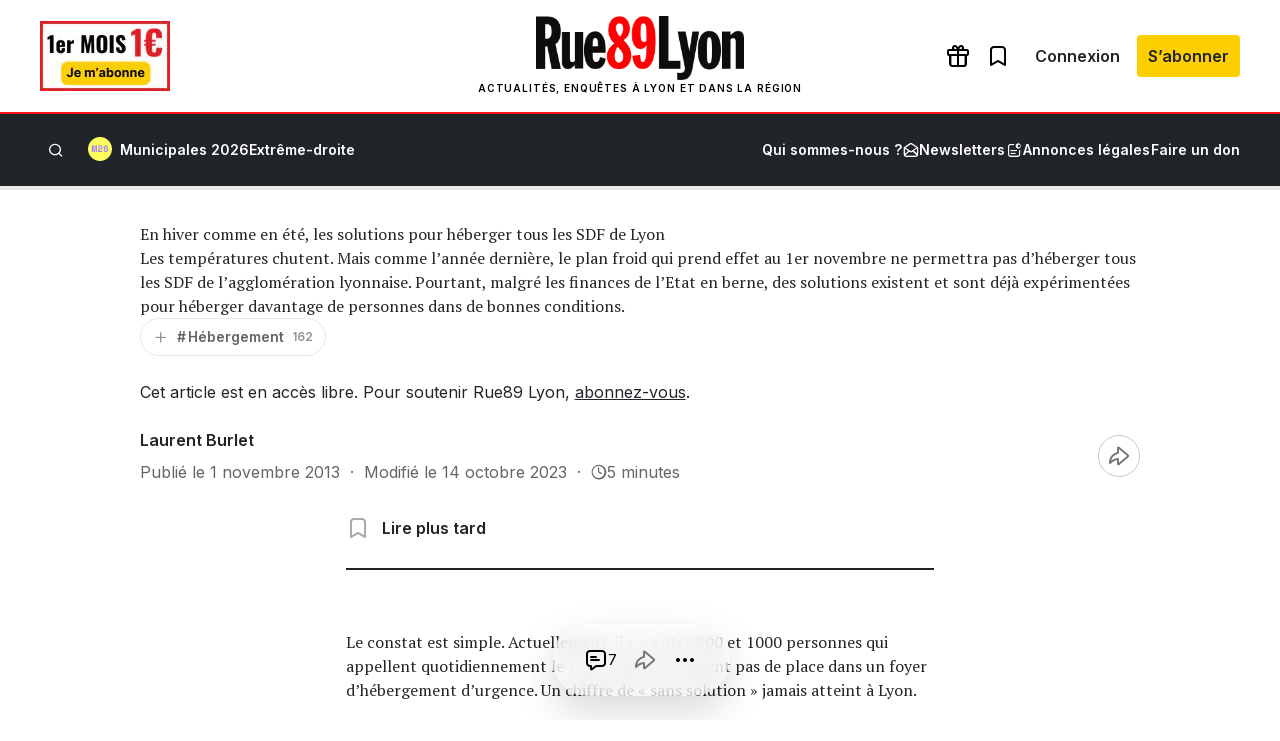

--- FILE ---
content_type: text/html; charset=utf-8
request_url: https://www.google.com/recaptcha/api2/aframe
body_size: 267
content:
<!DOCTYPE HTML><html><head><meta http-equiv="content-type" content="text/html; charset=UTF-8"></head><body><script nonce="ghxBpyTomRx1KijduXgrzQ">/** Anti-fraud and anti-abuse applications only. See google.com/recaptcha */ try{var clients={'sodar':'https://pagead2.googlesyndication.com/pagead/sodar?'};window.addEventListener("message",function(a){try{if(a.source===window.parent){var b=JSON.parse(a.data);var c=clients[b['id']];if(c){var d=document.createElement('img');d.src=c+b['params']+'&rc='+(localStorage.getItem("rc::a")?sessionStorage.getItem("rc::b"):"");window.document.body.appendChild(d);sessionStorage.setItem("rc::e",parseInt(sessionStorage.getItem("rc::e")||0)+1);localStorage.setItem("rc::h",'1769084836289');}}}catch(b){}});window.parent.postMessage("_grecaptcha_ready", "*");}catch(b){}</script></body></html>

--- FILE ---
content_type: text/css
request_url: https://www.rue89lyon.fr/wp-content/plugins/rue89-rcp-adapter/build/alt-block-styles/navigation.css?ver=af9b56cec8c800f06054
body_size: 915
content:
.wp-block-navigation.is-horizontal .wp-block-navigation__container{display:-webkit-flex;display:flex;-webkit-flex-direction:row;flex-direction:row;gap:1.5rem}.wp-block-navigation.is-horizontal .wp-block-navigation__container>li{width:-webkit-max-content;width:-moz-max-content;width:max-content}.wp-block-navigation>button{line-height:1}.wp-block-navigation>button::before{color:var(--black);content:"";font-family:"icon89";font-size:1.5rem}.wp-block-navigation>button svg{display:none}.wp-block-navigation__responsive-container{bottom:0;left:0;overflow-y:auto;position:fixed;right:0;top:0;z-index:1000}body.admin-bar .wp-block-navigation__responsive-container{top:var(--wp-admin--admin-bar--height)}.wp-block-navigation__responsive-container.hidden-by-default:not([aria-hidden]):not([data-wp-class--is-menu-open]),body:not(.loaded) .wp-block-navigation__responsive-container.hidden-by-default{opacity:0}.wp-block-navigation__responsive-container.hidden-by-default:not([aria-hidden=false]):not(.is-menu-open),.wp-block-navigation__responsive-container[aria-hidden=true]{pointer-events:none}.wp-block-navigation__responsive-container.hidden-by-default:not([aria-hidden=false]):not(.is-menu-open) .wp-block-navigation__responsive-container-close,.wp-block-navigation__responsive-container[aria-hidden=true] .wp-block-navigation__responsive-container-close{opacity:0}.wp-block-navigation__responsive-container.hidden-by-default:not([aria-hidden=false]):not(.is-menu-open) .wp-block-navigation__responsive-container-content,.wp-block-navigation__responsive-container[aria-hidden=true] .wp-block-navigation__responsive-container-content{-webkit-transform:translateX(-100%);transform:translateX(-100%)}.wp-block-navigation__responsive-container-close{background:rgba(0,0,0,.4);bottom:0;cursor:pointer;display:block;height:100%;left:0;position:fixed;right:0;top:0;transition:opacity 300ms;width:100%;z-index:0}.wp-block-navigation__responsive-container-content{background:var(--white);max-width:calc(100% - 64px);min-height:100vh;position:relative;transition:-webkit-transform 300ms;transition:transform 300ms;transition:transform 300ms, -webkit-transform 300ms;width:311px;z-index:10}.wp-block-navigation__responsive-container-content .wp-block-navigation__container>li>a{padding:1.5rem}.wp-block-navigation__responsive-container-content hr{margin:0}.wp-block-navigation__responsive-container-content .wp-block-site-logo img{max-height:2rem}.wp-block-navigation-submenu.has-child{color:var(--gray-800);font-size:.875rem;font-weight:600;line-height:1rem;position:relative}.wp-block-navigation-submenu.has-child .wp-block-navigation-item__content{padding:1.5rem;text-align:left;width:100%}.wp-block-navigation-submenu.has-child .wp-block-navigation__submenu-icon{pointer-events:none;position:absolute;right:1.5rem;top:1.5rem;transition:-webkit-transform 150ms;transition:transform 150ms;transition:transform 150ms, -webkit-transform 150ms}.wp-block-navigation-submenu.has-child .wp-block-navigation__submenu-icon svg{height:1rem;width:1rem}.wp-block-navigation-submenu.has-child .wp-block-navigation__submenu-icon path{stroke:var(--gray-800);stroke-width:1px}.wp-block-navigation-submenu.has-child [aria-expanded=true]~.wp-block-navigation__submenu-icon,.wp-block-navigation-submenu.has-child .wp-block-navigation__submenu-icon[aria-expanded=true]{-webkit-transform:rotate(180deg);transform:rotate(180deg)}.wp-block-navigation-submenu.has-child .wp-block-navigation__submenu-container{background:var(--gray-100);font-weight:normal;margin:0;max-height:100vh;overflow:hidden;padding:0 1.25rem;transition:all 150ms}.wp-block-navigation-submenu.has-child [aria-expanded=false]~.wp-block-navigation__submenu-container{max-height:0}


--- FILE ---
content_type: application/javascript
request_url: https://www.rue89lyon.fr/wp-content/plugins/rue89-rcp-adapter/build/front.js?ver=1c51cfedfdc9b0f1a9d0
body_size: 21586
content:
!function(){"use strict";var e={1141:function(e,t,n){n.d(t,{A:function(){return u},u:function(){return s}});var r=n(2284),o=n(3029),i=n(2901),a=n(4467),c="form_async_",l={};function u(){window.wp.rue89.forms={},document.querySelectorAll("form[data-async][data-name]").forEach((function(e){var t=e.getAttribute("data-name");window.wp.rue89.forms[t]||(window.wp.rue89.forms[t]=[]),window.wp.rue89.forms[t].push(new s(e))}))}var s=function(){function e(t){var n=this;(0,o.A)(this,e),(0,a.A)(this,"_form",null),(0,a.A)(this,"_auto",!1),(0,a.A)(this,"_name",null),(0,a.A)(this,"_callbacks",[]),this._form=t,this._auto="auto"===this._form.getAttribute("data-async"),this._name=this._form.getAttribute("data-name"),this._query=JSON.parse(this._form.getAttribute("data-query")||"{}"),this._cacheKey=this._name+(this._form.getAttribute("data-query")||"");var r=[];this._form.querySelectorAll('input:not([type="submit"]):not([type="hidden"]),select,textarea').forEach((function(e){if(e.required){e.required=!1;var t=function(){e.required=!0};r.push(t),e.addEventListener("input",t)}})),this._form.addEventListener("submit",(function(e){return e.preventDefault(),r.forEach((function(e){return e()})),n._form.checkValidity()&&n.sendData(),!1})),"false"!==this._form.getAttribute("data-pull")&&this.retrieveData(),this._auto&&d(this._form,(function(e){e.hasAttribute("data-ignore")||e.addEventListener("input",(function(){return n.sendData()}))}))}return(0,i.A)(e,[{key:"addListener",value:function(e){this._callbacks.push(e)}},{key:"getFormElement",value:function(){return this._form}},{key:"retrieveData",value:function(){var e,t=this,n=arguments.length>0&&void 0!==arguments[0]&&arguments[0];this._toggleLoadingMode(!0),!n&&l[this._cacheKey]?e=Promise.resolve(l[this._cacheKey]):(l[this._cacheKey]=wp.rue89.api.get(c+this._name,this._query),e=l[this._cacheKey]),e.then((function(e){var n;h(t._form,null==e||null===(n=e.data)||void 0===n?void 0:n.value),t._toggleLoadingMode(!1)}))}},{key:"sendData",value:function(){var e=this,t=function(e){var t=new FormData(e),n=Array.from(t.keys()).reduce((function(e,n){return e[n]?e[n]=t.getAll(n):e[n]=t.get(n),e}),{});return e.querySelectorAll('input[type="checkbox"]').forEach((function(e){e.checked?"on"===n[e.name]&&(n[e.name]=!0):void 0===n[e.name]&&(n[e.name]=!1)})),n}(this._form);this._toggleLoadingMode(!0),wp.rue89.api.post(c+this._name,this._query,t).then((function(n){if(n.data.message){var r=n.data.message;"string"==typeof r&&(r={id:"form-async-"+e._name,style:"success",title:r}),window.wp.rue89.toast.post(r,n.data.toaster||"general")}if(n.data.slidebox&&document.querySelectorAll('input[data-slidebox-id="'+n.data.slidebox+'"]').forEach((function(e){return e.checked=!0})),n.data.html){var o=document.createElement("DIV");o.innerHTML=n.data.html;var i=[];o.childNodes.forEach((function(e){return i.push(e)})),i.forEach((function(t){return e._form.parentElement.insertBefore(t,e._form)})),e._form.parentElement.removeChild(e._form),e._callListeners(n,t)}else n.data.value&&h(e._form,n.data.value),e._callListeners(n,t),e._toggleLoadingMode(!1);n.data.goto?window.location=n.data.goto:n.data.reload&&window.location.reload()}),(function(n){if(null!==n.data.message&&""!==n.data.message){var r=null;n.data.message?"string"==typeof(r=n.data.message)&&(r={id:"form-async-"+e._name,style:"error",title:r}):r={id:"form-async-"+e._name,style:"error",title:"Une erreur est survenue. Merci de réessayer."},window.wp.rue89.toast.post(r)}n.data.invalid&&Object.keys(n.data.invalid).forEach((function(t){var r=e._form.querySelector('[name="'.concat(t,'"]'));r&&e._toogleInvalidMode(r,!0,n.data.invalid[t])})),e._callListeners(n,t),e._toggleLoadingMode(!1)}))}},{key:"_toogleInvalidMode",value:function(e,t){var n=arguments.length>2&&void 0!==arguments[2]?arguments[2]:"";e.classList.toggle("border-status-error",t),this._form.querySelectorAll('label[for="'.concat(e.id,'"]')).forEach((function(e){return e.classList.toggle("text-status-error",t)})),this._form.querySelectorAll('[data-error-for="'.concat(e.id,'"]')).forEach((function(e){e.innerHTML=n?'\n\t\t\t\t\t\t\t\t\t\t\t<span class="icon89 icon89-info-circle"></span>\n\t\t\t\t\t\t\t\t\t\t\t<span>'.concat(n,"</span>\n\t\t\t\t\t\t\t\t\t\t"):""}))}},{key:"_toggleLoadingMode",value:function(e){var t=this;this._form.classList.toggle("loading",e),d(this._form,(function(n){n.hasAttribute("data-ignore")||(e?(n.setAttribute("disabled",""),t._toogleInvalidMode(n,!1)):n.removeAttribute("disabled"))}))}},{key:"_callListeners",value:function(e,t){var n=this;this._callbacks.forEach((function(r){try{r(e,n._form,t)}catch(e){}}))}}]),e}();function d(e,t){for(var n=e.elements,r=0;r<n.length;r++)t(n[r])}function h(e,t){d(e,(function(e){if("false"!==e.getAttribute("data-pull")){var n=e.tagName.toLowerCase(),o=(e.name&&t?t[e.name]:"")||"";if("input"===n){var i=e.type;"checkbox"===i||"radio"===i?"boolean"==typeof o?e.checked=o:"string"==typeof o?e.checked=o===e.value:"object"===(0,r.A)(o)&&"function"==typeof o.indexOf&&(e.checked=o.map((function(e){return""+e})).indexOf(e.value)>=0):e.value=o}else if("select"===n){var a=e.querySelector("option[value="+o+"]");a&&(a.selected=!0)}else"textarea"===n&&(e.value=o)}}))}},1438:function(e,t,n){n.d(t,{A:function(){return a},p:function(){return c}});var r=n(3029),o=n(2901),i=n(4467),a=function(){function e(t){var n=this,o=arguments.length>1&&void 0!==arguments[1]?arguments[1]:["main .wp-block-post-title","main .wp-block-post-excerpt","main .wp-block-post-featured-image figcaption","main .entry-content"];(0,r.A)(this,e),(0,i.A)(this,"_container",null),(0,i.A)(this,"_features",[]),(0,i.A)(this,"highlightableSelector",""),this._container=t,this.highlightableSelector=o.join(","),document.addEventListener("mouseup",(function(){return n.togglePopover()})),document.addEventListener("touchend",(function(){return n.togglePopover()})),document.addEventListener("selectionchange",(function(){return n.togglePopover()}))}return(0,o.A)(e,[{key:"addFeature",value:function(e){this._features.push(e)}},{key:"togglePopover",value:function(){var e=this;setTimeout((function(){e.close();var t=document.getSelection();"Range"===t.type&&!t.isCollapsed&&t.toString().trim()&&jQuery(t.anchorNode).parents(e.highlightableSelector).length>0&&jQuery(t.focusNode).parents(e.highlightableSelector).length>0&&e.open()}),100)}},{key:"open",value:function(){var e=this.getPosition(),t=e.top,n=e.left,r=e.pos,o=document.createElement("DIV");o.className="rue89-popover rue89-popover--"+r,o.style.top=t+"px",o.style.left=n+"px";var i=function(e){e.preventDefault(),e.stopPropagation()};o.addEventListener("mouseup",i),o.addEventListener("touchend",i),this._features.filter((function(e){return e.shouldShow()&&!!e.content})).forEach((function(e){return o.appendChild(e.content)})),o.children.length>0&&this._container.appendChild(o)}},{key:"getPosition",value:function(){var e=document.getSelection().getRangeAt(0).getClientRects(),t=e[0].top<250?"below":"above",n="above"===t?e[0]:e[e.length-1],r=n.left,o=n.top,i=n.width,a=n.height;r+=i/2,"below"===t&&(o+=a),r+=window.scrollX,o+=window.scrollY;var c=document.body.getBoundingClientRect(),l=this._container.getBoundingClientRect();return{left:r-=l.left-c.left,top:o-=l.top-c.top,pos:t}}},{key:"close",value:function(){this._container.querySelectorAll(".rue89-popover").forEach((function(e){return e.parentElement.removeChild(e)}))}}]),e}(),c=(0,o.A)((function e(){(0,r.A)(this,e),(0,i.A)(this,"content",null),(0,i.A)(this,"shouldShow",(function(){return!0}))}))},3029:function(e,t,n){function r(e,t){if(!(e instanceof t))throw new TypeError("Cannot call a class as a function")}n.d(t,{A:function(){return r}})},2901:function(e,t,n){n.d(t,{A:function(){return i}});var r=n(9922);function o(e,t){for(var n=0;n<t.length;n++){var o=t[n];o.enumerable=o.enumerable||!1,o.configurable=!0,"value"in o&&(o.writable=!0),Object.defineProperty(e,(0,r.A)(o.key),o)}}function i(e,t,n){return t&&o(e.prototype,t),n&&o(e,n),Object.defineProperty(e,"prototype",{writable:!1}),e}},4467:function(e,t,n){n.d(t,{A:function(){return o}});var r=n(9922);function o(e,t,n){return(t=(0,r.A)(t))in e?Object.defineProperty(e,t,{value:n,enumerable:!0,configurable:!0,writable:!0}):e[t]=n,e}},2327:function(e,t,n){n.d(t,{A:function(){return o}});var r=n(2284);function o(e,t){if("object"!=(0,r.A)(e)||!e)return e;var n=e[Symbol.toPrimitive];if(void 0!==n){var o=n.call(e,t||"default");if("object"!=(0,r.A)(o))return o;throw new TypeError("@@toPrimitive must return a primitive value.")}return("string"===t?String:Number)(e)}},9922:function(e,t,n){n.d(t,{A:function(){return i}});var r=n(2284),o=n(2327);function i(e){var t=(0,o.A)(e,"string");return"symbol"==(0,r.A)(t)?t:t+""}},2284:function(e,t,n){function r(e){return r="function"==typeof Symbol&&"symbol"==typeof Symbol.iterator?function(e){return typeof e}:function(e){return e&&"function"==typeof Symbol&&e.constructor===Symbol&&e!==Symbol.prototype?"symbol":typeof e},r(e)}n.d(t,{A:function(){return r}})},5505:function(e,t){var n=Object.prototype.toString,r=Array.isArray||function(e){return"[object Array]"===n.call(e)};function o(e){return"function"==typeof e}function i(e){return e.replace(/[\-\[\]{}()*+?.,\\\^$|#\s]/g,"\\$&")}function a(e,t){return null!=e&&"object"==typeof e&&t in e}var c=RegExp.prototype.test,l=/\S/;var u={"&":"&amp;","<":"&lt;",">":"&gt;",'"':"&quot;","'":"&#39;","/":"&#x2F;","`":"&#x60;","=":"&#x3D;"},s=/\s*/,d=/\s+/,h=/\s*=/,f=/\s*\}/,p=/#|\^|\/|>|\{|&|=|!/;function m(e){this.string=e,this.tail=e,this.pos=0}function v(e,t){this.view=e,this.cache={".":this.view},this.parent=t}function g(){this.templateCache={_cache:{},set:function(e,t){this._cache[e]=t},get:function(e){return this._cache[e]},clear:function(){this._cache={}}}}m.prototype.eos=function(){return""===this.tail},m.prototype.scan=function(e){var t=this.tail.match(e);if(!t||0!==t.index)return"";var n=t[0];return this.tail=this.tail.substring(n.length),this.pos+=n.length,n},m.prototype.scanUntil=function(e){var t,n=this.tail.search(e);switch(n){case-1:t=this.tail,this.tail="";break;case 0:t="";break;default:t=this.tail.substring(0,n),this.tail=this.tail.substring(n)}return this.pos+=t.length,t},v.prototype.push=function(e){return new v(e,this)},v.prototype.lookup=function(e){var t,n,r,i=this.cache;if(i.hasOwnProperty(e))t=i[e];else{for(var c,l,u,s=this,d=!1;s;){if(e.indexOf(".")>0)for(c=s.view,l=e.split("."),u=0;null!=c&&u<l.length;)u===l.length-1&&(d=a(c,l[u])||(n=c,r=l[u],null!=n&&"object"!=typeof n&&n.hasOwnProperty&&n.hasOwnProperty(r))),c=c[l[u++]];else c=s.view[e],d=a(s.view,e);if(d){t=c;break}s=s.parent}i[e]=t}return o(t)&&(t=t.call(this.view)),t},g.prototype.clearCache=function(){void 0!==this.templateCache&&this.templateCache.clear()},g.prototype.parse=function(e,t){var n=this.templateCache,o=e+":"+(t||y.tags).join(":"),a=void 0!==n,u=a?n.get(o):void 0;return null==u&&(u=function(e,t){if(!e)return[];var n,o,a,u,v=!1,g=[],w=[],b=[],A=!1,E=!1,k="",L=0;function _(){if(A&&!E)for(;b.length;)delete w[b.pop()];else b=[];A=!1,E=!1}function x(e){if("string"==typeof e&&(e=e.split(d,2)),!r(e)||2!==e.length)throw new Error("Invalid tags: "+e);n=new RegExp(i(e[0])+"\\s*"),o=new RegExp("\\s*"+i(e[1])),a=new RegExp("\\s*"+i("}"+e[1]))}x(t||y.tags);for(var S,T,q,C,O,P,N=new m(e);!N.eos();){if(S=N.pos,q=N.scanUntil(n))for(var j=0,I=q.length;j<I;++j)u=C=q.charAt(j),function(e,t){return c.call(e,t)}(l,u)?(E=!0,v=!0,k+=" "):(b.push(w.length),k+=C),w.push(["text",C,S,S+1]),S+=1,"\n"===C&&(_(),k="",L=0,v=!1);if(!N.scan(n))break;if(A=!0,T=N.scan(p)||"name",N.scan(s),"="===T?(q=N.scanUntil(h),N.scan(h),N.scanUntil(o)):"{"===T?(q=N.scanUntil(a),N.scan(f),N.scanUntil(o),T="&"):q=N.scanUntil(o),!N.scan(o))throw new Error("Unclosed tag at "+N.pos);if(O=">"==T?[T,q,S,N.pos,k,L,v]:[T,q,S,N.pos],L++,w.push(O),"#"===T||"^"===T)g.push(O);else if("/"===T){if(!(P=g.pop()))throw new Error('Unopened section "'+q+'" at '+S);if(P[1]!==q)throw new Error('Unclosed section "'+P[1]+'" at '+S)}else"name"===T||"{"===T||"&"===T?E=!0:"="===T&&x(q)}if(_(),P=g.pop())throw new Error('Unclosed section "'+P[1]+'" at '+N.pos);return function(e){for(var t,n=[],r=n,o=[],i=0,a=e.length;i<a;++i)switch((t=e[i])[0]){case"#":case"^":r.push(t),o.push(t),r=t[4]=[];break;case"/":o.pop()[5]=t[2],r=o.length>0?o[o.length-1][4]:n;break;default:r.push(t)}return n}(function(e){for(var t,n,r=[],o=0,i=e.length;o<i;++o)(t=e[o])&&("text"===t[0]&&n&&"text"===n[0]?(n[1]+=t[1],n[3]=t[3]):(r.push(t),n=t));return r}(w))}(e,t),a&&n.set(o,u)),u},g.prototype.render=function(e,t,n,r){var o=this.getConfigTags(r),i=this.parse(e,o),a=t instanceof v?t:new v(t,void 0);return this.renderTokens(i,a,n,e,r)},g.prototype.renderTokens=function(e,t,n,r,o){for(var i,a,c,l="",u=0,s=e.length;u<s;++u)c=void 0,"#"===(a=(i=e[u])[0])?c=this.renderSection(i,t,n,r,o):"^"===a?c=this.renderInverted(i,t,n,r,o):">"===a?c=this.renderPartial(i,t,n,o):"&"===a?c=this.unescapedValue(i,t):"name"===a?c=this.escapedValue(i,t,o):"text"===a&&(c=this.rawValue(i)),void 0!==c&&(l+=c);return l},g.prototype.renderSection=function(e,t,n,i,a){var c=this,l="",u=t.lookup(e[1]);if(u){if(r(u))for(var s=0,d=u.length;s<d;++s)l+=this.renderTokens(e[4],t.push(u[s]),n,i,a);else if("object"==typeof u||"string"==typeof u||"number"==typeof u)l+=this.renderTokens(e[4],t.push(u),n,i,a);else if(o(u)){if("string"!=typeof i)throw new Error("Cannot use higher-order sections without the original template");null!=(u=u.call(t.view,i.slice(e[3],e[5]),(function(e){return c.render(e,t,n,a)})))&&(l+=u)}else l+=this.renderTokens(e[4],t,n,i,a);return l}},g.prototype.renderInverted=function(e,t,n,o,i){var a=t.lookup(e[1]);if(!a||r(a)&&0===a.length)return this.renderTokens(e[4],t,n,o,i)},g.prototype.indentPartial=function(e,t,n){for(var r=t.replace(/[^ \t]/g,""),o=e.split("\n"),i=0;i<o.length;i++)o[i].length&&(i>0||!n)&&(o[i]=r+o[i]);return o.join("\n")},g.prototype.renderPartial=function(e,t,n,r){if(n){var i=this.getConfigTags(r),a=o(n)?n(e[1]):n[e[1]];if(null!=a){var c=e[6],l=e[5],u=e[4],s=a;0==l&&u&&(s=this.indentPartial(a,u,c));var d=this.parse(s,i);return this.renderTokens(d,t,n,s,r)}}},g.prototype.unescapedValue=function(e,t){var n=t.lookup(e[1]);if(null!=n)return n},g.prototype.escapedValue=function(e,t,n){var r=this.getConfigEscape(n)||y.escape,o=t.lookup(e[1]);if(null!=o)return"number"==typeof o&&r===y.escape?String(o):r(o)},g.prototype.rawValue=function(e){return e[1]},g.prototype.getConfigTags=function(e){return r(e)?e:e&&"object"==typeof e?e.tags:void 0},g.prototype.getConfigEscape=function(e){return e&&"object"==typeof e&&!r(e)?e.escape:void 0};var y={name:"mustache.js",version:"4.2.0",tags:["{{","}}"],clearCache:void 0,escape:void 0,parse:void 0,render:void 0,Scanner:void 0,Context:void 0,Writer:void 0,set templateCache(e){w.templateCache=e},get templateCache(){return w.templateCache}},w=new g;y.clearCache=function(){return w.clearCache()},y.parse=function(e,t){return w.parse(e,t)},y.render=function(e,t,n,o){if("string"!=typeof e)throw new TypeError('Invalid template! Template should be a "string" but "'+(r(i=e)?"array":typeof i)+'" was given as the first argument for mustache#render(template, view, partials)');var i;return w.render(e,t,n,o)},y.escape=function(e){return String(e).replace(/[&<>"'`=\/]/g,(function(e){return u[e]}))},y.Scanner=m,y.Context=v,y.Writer=g,t.A=y}},t={};function n(r){var o=t[r];if(void 0!==o)return o.exports;var i=t[r]={exports:{}};return e[r](i,i.exports,n),i.exports}n.d=function(e,t){for(var r in t)n.o(t,r)&&!n.o(e,r)&&Object.defineProperty(e,r,{enumerable:!0,get:t[r]})},n.o=function(e,t){return Object.prototype.hasOwnProperty.call(e,t)},function(){var e=n(4467),t=n(2284),r=n(3029),o=n(2901);function i(e,t){(null==t||t>e.length)&&(t=e.length);for(var n=0,r=Array(t);n<t;n++)r[n]=e[n];return r}function a(e,t){return function(e){if(Array.isArray(e))return e}(e)||function(e,t){var n=null==e?null:"undefined"!=typeof Symbol&&e[Symbol.iterator]||e["@@iterator"];if(null!=n){var r,o,i,a,c=[],l=!0,u=!1;try{if(i=(n=n.call(e)).next,0===t){if(Object(n)!==n)return;l=!1}else for(;!(l=(r=i.call(n)).done)&&(c.push(r.value),c.length!==t);l=!0);}catch(e){u=!0,o=e}finally{try{if(!l&&null!=n.return&&(a=n.return(),Object(a)!==a))return}finally{if(u)throw o}}return c}}(e,t)||function(e,t){if(e){if("string"==typeof e)return i(e,t);var n={}.toString.call(e).slice(8,-1);return"Object"===n&&e.constructor&&(n=e.constructor.name),"Map"===n||"Set"===n?Array.from(e):"Arguments"===n||/^(?:Ui|I)nt(?:8|16|32)(?:Clamped)?Array$/.test(n)?i(e,t):void 0}}(e,t)||function(){throw new TypeError("Invalid attempt to destructure non-iterable instance.\nIn order to be iterable, non-array objects must have a [Symbol.iterator]() method.")}()}function c(e){return Object.keys(e).map((function(t){var n=l(e[t]);return encodeURIComponent(t)+"="+n})).join("&")}function l(e){switch((0,t.A)(e)){case"boolean":case"number":case"string":e=encodeURIComponent(e);break;case"object":e=l(JSON.stringify(e));break;case"function":e=l(e());break;default:e=""}return e}function u(){return document.body.className.match(/postid-([0-9]+)/)&&Number(document.body.className.match(/postid-([0-9]+)/)[1])||null}function s(e,t){var n=Object.keys(e);if(Object.getOwnPropertySymbols){var r=Object.getOwnPropertySymbols(e);t&&(r=r.filter((function(t){return Object.getOwnPropertyDescriptor(e,t).enumerable}))),n.push.apply(n,r)}return n}function d(t){for(var n=1;n<arguments.length;n++){var r=null!=arguments[n]?arguments[n]:{};n%2?s(Object(r),!0).forEach((function(n){(0,e.A)(t,n,r[n])})):Object.getOwnPropertyDescriptors?Object.defineProperties(t,Object.getOwnPropertyDescriptors(r)):s(Object(r)).forEach((function(e){Object.defineProperty(t,e,Object.getOwnPropertyDescriptor(r,e))}))}return t}var h=function(){function e(){(0,r.A)(this,e)}return(0,o.A)(e,[{key:"get",value:function(e,t){var n=this.buildQueryString(e,t||{});return fetch(n).then((function(e){return e.json()}))}},{key:"post",value:function(e,n,r){var o=this.buildQueryString(e,n||{}),i={};return r=r||"","object"==(0,t.A)(r)?(i["Content-Type"]="application/json",r=JSON.stringify(r)):r.matchAll(/^[^=&]+(=[^=&]*)?(&[^=&]+(=[^=&]*)?)+$/g)&&(i["Content-Type"]="application/x-www-form-urlencoded"),fetch(o,{method:"POST",headers:i,body:r}).then((function(e){return e.status>=400?e.json().then((function(e){return Promise.reject(e)})):e.json()}))}},{key:"buildQueryString",value:function(e,t){return"/?"+c(d(d({},t),{},{"r89-api":e,_wpnonce:wp.rue89.nonces[e]||""}))}}]),e}(),f=null,p=n(5505),m=function(){function t(n,o,i){var a,c,l,u,s,d,h;(0,r.A)(this,t),(0,e.A)(this,"_url",""),(0,e.A)(this,"_key",""),(0,e.A)(this,"_facetURL",""),(0,e.A)(this,"_alt",""),this._url=n,this._key=o,this._facetURL=i||"",this._alt=((null===(a=document.querySelector('link[rel="https://api.w.org/"]'))||void 0===a?void 0:a.getAttribute("href"))||(null===(c=window.wp)||void 0===c||null===(l=c.api)||void 0===l||null===(u=l.endpoints)||void 0===u||null===(s=u.models)||void 0===s||null===(d=s.at(0))||void 0===d||null===(h=d.attributes)||void 0===h?void 0:h.apiRoot)||"/wp-json/")+"rue89/v1/search"}return(0,o.A)(t,[{key:"search",value:function(e,t,n,r,o,i){var c=this,l={q:e,filter:t?["date > "+t]:[],limit:n||100,sort:r?[r]:[],attributesToHighlight:["title","excerpt"],highlightPreTag:"<mark>",highlightPostTag:"</mark>",matchingStrategy:i||"last"};return l.q?o&&l.filter.push("type = "+o):l.filter.push("type = post_post"),Promise.all([fetch(this._url,{method:"POST",headers:{Authorization:"Bearer "+this._key,"Content-Type":"application/json"},body:JSON.stringify(l)}),this._facetURL?fetch(this._facetURL,{method:"POST",headers:{Authorization:"Bearer "+this._key,"Content-Type":"application/json"},body:JSON.stringify({facetName:"type",q:l.q,filter:l.filter.filter((function(e){return e.indexOf("type")<0})),matchingStrategy:l.matchingStrategy})}):Promise.resolve(null)]).then((function(o){var i=a(o,2),l=i[0],u=i[1];return 2===Math.floor(l.status/100)?Promise.all([l.json(),u&&2===Math.floor(u.status/100)?u.json():Promise.resolve(null)]).then((function(e){var t=a(e,2),n=t[0],r=t[1];return n.facets=(null==r?void 0:r.facetHits)||[],Promise.resolve(n)})):c._altSearch(e,t,n,r)})).catch((function(){return c._altSearch(e,t,n,r)}))}},{key:"_altSearch",value:function(e,t,n,r){var o=a((null==r?void 0:r.split(":"))||[],2),i=o[0],l=o[1];return fetch(this._alt+"?"+c({q:e,after:t||0,limit:n||20,orderby:i||"relevance",order:l||"desc"}),{method:"GET",headers:{"Content-Type":"application/json"}}).then((function(e){return e.json()}))}}]),t}();function v(e,t){var n,r=null===(n=e.querySelector('[name="'+t+'"]:checked'))||void 0===n?void 0:n.value;if(!r){var o=e.querySelector('[name="'+t+'"][checked]');o&&(o.checked=!0,r=o.value)}return r}var g=function(){function t(n){(0,r.A)(this,t),(0,e.A)(this,"_viewId",null),(0,e.A)(this,"_postId",null),this._postId=n}return(0,o.A)(t,[{key:"view",value:function(){var e=this,t={url:location.href||"",referrer:document.referrer||""};return this._postId&&(t.post=this._postId),wp.rue89.api.post("relay-view",{},t).then((function(t){return e._viewId=!!t.success&&t.data.view,t}))}},{key:"scroll",value:function(e){var t={value:e,hasga:!!window.dataLayer&&!!window.dataLayer[0]&&!!window.dataLayer[0]["gtm.uniqueEventId"]};return this._postId&&(t.post=this._postId),this._viewId&&(t.view=this._viewId),wp.rue89.api.post("relay-scroll",{},t)}}]),t}();var y=function(){function t(){(0,r.A)(this,t),(0,e.A)(this,"_toasters",{})}return(0,o.A)(t,[{key:"addToaster",value:function(e,t){e||(e="general"),this._toasters[e]=t}},{key:"post",value:function(e){var t,n=arguments.length>1&&void 0!==arguments[1]?arguments[1]:"general";n||(n="general"),null===(t=this._toasters[n])||void 0===t||t.post(e)}},{key:"cancel",value:function(e,t){var n;t||(t="general"),null===(n=this._toasters[t])||void 0===n||n.cancel(e)}},{key:"clear",value:function(e){var t;e||(e="general"),null===(t=this._toasters[e])||void 0===t||t.clear()}}]),t}(),w=function(){function t(n){var o;(0,r.A)(this,t),(0,e.A)(this,"_template",""),(0,e.A)(this,"_toast",{}),(0,e.A)(this,"_parents",null),this._parents=Array.prototype.slice.call(n),this._template=null===(o=document.getElementById("r89-template-toast"))||void 0===o?void 0:o.innerHTML}return(0,o.A)(t,[{key:"post",value:function(e){var t,n=this;switch(e=Object.assign(new b,e),this.cancel(e.id),e.style){case"info":t="border-info-900 bg-info-50 text-info-900";break;case"error":t="border-primary-900 bg-primary-50 text-primary-900";break;case"success":t="border-success-900 bg-success-50 text-success-900";break;case"warning":t="border-warning-900 bg-warning-50 text-warning-900";break;default:t="bg-white border-black text-black"}var r=p.A.render(this._template,Object.assign({classes:t},e));this._toast[e.id]=this._parents.map((function(t){t.insertAdjacentHTML("beforeend",r);var o=t.querySelector(":scope > div:last-of-type");return o.querySelectorAll(".close-button").forEach((function(t){e.closeable?t.addEventListener("click",(function(){return n.cancel(e.id)})):t.parentElement.removeChild(t)})),{element:o,timeout:e.timeout>0?setTimeout((function(){return n.cancel(e.id)}),e.timeout):null}}))}},{key:"cancel",value:function(e){this._toast[e]&&(this._toast[e].forEach((function(e){var t;clearTimeout(e.timeout),(t=e.element).style.setProperty("--height",t.offsetHeight+"px"),t.style.height="var(--height)",e.element.classList.remove("animate-skid-fade-in"),e.element.classList.add("animate-skid-fade-out"),setTimeout((function(){return e.element.parentElement.removeChild(e.element)}),600)})),delete this._toast[e])}},{key:"clear",value:function(){var e=this;Object.keys(this._toast).forEach((function(t){e.cancel(t)}))}}]),t}(),b=(0,o.A)((function t(){(0,r.A)(this,t),(0,e.A)(this,"id",""),(0,e.A)(this,"title",""),(0,e.A)(this,"message",""),(0,e.A)(this,"style",""),(0,e.A)(this,"icon","info-circle"),(0,e.A)(this,"linkURL",""),(0,e.A)(this,"linkLabel","Voir plus"),(0,e.A)(this,"timeout",3e3),(0,e.A)(this,"closeable",!0)}));var A=n(1141);function E(e){for(;e&&e.children&&e.children.length>0;)E(e.firstChild);e&&e.parentNode&&("VIDEO"!==e.tagName&&"function"!=typeof e.pause||e.pause(),e.parentNode.removeChild(e))}function k(e){for(;e.length>0;)E(e[0])}function L(){var e=window.location.hash.substring(1);return/^[0-9]+$/g.test(e)?e-1:-1}function _(e){e<0||(window.location.hash=e+1,"undefined"!=typeof __gaTracker&&__gaTracker("send","pageview"))}function x(){_(L()+1)}function S(){_(L()-1)}function T(){document.querySelectorAll("img").forEach((function(e){e.removeAttribute("srcset"),e.removeAttribute("data-lazy-srcset"),e.removeAttribute("data-lazy-src")}))}function q(e,t,n,r){var o,i=L();if(!(i<0))if(null===(o=t.querySelector("button.goto.active"))||void 0===o||o.classList.remove("active"),t.querySelector('button[data-goto="'.concat(i,'"]')).classList.add("active"),t.querySelector("button.prev").disabled=0===i,t.querySelector("button.next").disabled=i===n.length-1,r)e.innerHTML=n[i],jQuery&&jQuery.fancybox&&jQuery(e).find("a.fancybox").fancybox();else{e.style.opacity=0,setTimeout((function(){L()===i&&(e.innerHTML=n[i],e.style.opacity=1,jQuery&&jQuery.fancybox&&jQuery(e).find("a.fancybox").fancybox(),T())}),500);var a=e.offsetParent.offsetTop+e.offsetTop-70;jQuery?jQuery("html, body").animate({scrollTop:a},1e3):window.scrollTo(window.scrollX,a)}}var C=n(1438),O=["script","img","noscript","iframe",".print-only"].map((function(e){return"".concat(e,",").concat(e," *")})).join(",");function P(){var e=function(){for(var e=document.getSelection(),t=e.getRangeAt(0),n=t.startContainer,r=t.startOffset,o=t.endContainer,i=t.endOffset,a=n;!a.parentElement.matches(window.wp.rue89.popover.highlightableSelector)&&(a.nodeType===Node.TEXT_NODE||a.nodeType===Node.ELEMENT_NODE&&"inline"===window.getComputedStyle(a).display);)a=a.parentElement;for(var c=o;!c.nextSibling||!c.parentElement.matches(window.wp.rue89.popover.highlightableSelector)&&(c.nodeType===Node.TEXT_NODE||c.nodeType===Node.ELEMENT_NODE&&"inline"===window.getComputedStyle(c).display);)c=c.parentElement;e.setBaseAndExtent(a,0,n,r);var l=N();e.setBaseAndExtent(o,i,c.nextSibling,0);var u=N();e.setBaseAndExtent(n,r,o,i);var s=N();return"".concat(I(l),"<mark>").concat(I(s),"</mark>").concat(I(u))}().replaceAll(/\t/g,"").replaceAll(/  +/g," ").replaceAll(/(\r?\n)+/g,"<br>").replaceAll(/<br>(<br>)+/g,"<br>");document.querySelectorAll(".rue89-typo-reporting-modal .selected-text").forEach((function(t){return t.innerHTML=e})),document.querySelectorAll('.rue89-typo-reporting-modal [name="fix"]').forEach((function(e){return e.value=""})),document.querySelectorAll('.rue89-typo-reporting-modal [name="selection"]').forEach((function(t){return t.value=(n=e.replace("<mark>","{{").replace("</mark>","}}"),(r=document.createElement("SPAN")).innerHTML=n,r.innerText);var n,r}))}function N(){var e=document.getSelection().getRangeAt(0).cloneContents();return j(e),e.textContent}function j(e){var t=Array.prototype.map.call(e.childNodes,(function(e){return e.nodeType===Node.TEXT_NODE&&e.textContent?e:e.nodeType!==Node.ELEMENT_NODE||e.matches(O)?null:(j(e),e)})).filter((function(e){return!!e}));e.replaceChildren.apply(e,t)}function I(e){var t=document.createElement("SPAN");return t.innerText=e,t.innerHTML}var M=0;function R(){var e=window.scrollY;if(Math.abs(e-M)>5||0===e){var t=e>275;document.body.classList.toggle("scrolling",t),document.body.classList.toggle("scroll-top",!t),document.body.classList.toggle("scrolling-up",t&&e<M),document.body.classList.toggle("scrolling-down",t&&e>M),M=e}}var U={},B=function(){function t(n){(0,r.A)(this,t),(0,e.A)(this,"_element",null),(0,e.A)(this,"_elementsWrapper",null),(0,e.A)(this,"_current",0),this._element=n,this._elementsWrapper=this._element.querySelector(".rue89-carousel__elements"),this.init()}return(0,o.A)(t,[{key:"init",value:function(){var e=this;this._current=0,this.goToElement(0),this._element.classList.add("snap-mandatory","snap"),this._elementsWrapper.addEventListener("scrollend",(function(){var t=e._elementsWrapper.getBoundingClientRect();e._elementsWrapper.querySelectorAll(".rue89-carousel__element").forEach((function(n,r){var o=n.getBoundingClientRect(),i=o.left-t.left,a=o.right-t.left;i-32<t.width/2&&a+33>t.width/2&&e.goToElement(r)}))})),this._element.querySelectorAll(".rue89-carousel__dots > span").forEach((function(t,n){t.addEventListener("click",(function(){e.goToElement(n)}))})),this._element.querySelectorAll(".rue89-carousel__prev").forEach((function(t){t.addEventListener("click",(function(){var t=e._current-1;t<0&&"true"===e._element.getAttribute("data-loop")&&(t=e.getElementNumber()-1),e.goToElement(t)}))})),this._element.querySelectorAll(".rue89-carousel__next").forEach((function(t){t.addEventListener("click",(function(){var t=e._current+1;t>=e.getElementNumber()&&"true"===e._element.getAttribute("data-loop")&&(t=0),e.goToElement(t)}))}))}},{key:"goToElement",value:function(e){var t=this,n=!(arguments.length>1&&void 0!==arguments[1])||arguments[1],r=this._elementsWrapper.querySelectorAll(".rue89-carousel__element"),o=r.length;this._current=Math.max(0,Math.min(o-1,e)),r.forEach((function(t,n){t.classList.toggle("rue89-carousel__element--active",n===e)}));var i=this._elementsWrapper.getBoundingClientRect(),a=r[this._current].getBoundingClientRect(),c=Math.min(this._elementsWrapper.scrollWidth-i.width,Math.max(0,r[this._current].offsetLeft-(i.width-a.width)/2));Math.abs(this._elementsWrapper.scrollLeft-c)>10&&this._elementsWrapper.scrollTo({behavior:n?"smooth":"auto",left:c}),this._element.querySelectorAll(".rue89-carousel__dots > span").forEach((function(e,n){e.classList.toggle("bg-current",n===t._current),e.classList.toggle("bg-gray-500",n!==t._current)}))}},{key:"getElementNumber",value:function(){return this._elementsWrapper.querySelectorAll(".rue89-carousel__element").length}},{key:"getCurrent",value:function(){return this._current}}]),t}();function H(){var e=document.createElement("DIV");return e.className="wp-block-image__close icon89 icon89-x-close absolute bg-pure-black/70 h-14 leading-6 py-4 right-4 rounded-full text-2xl text-center text-white top-4 w-14 z-10 print:hidden",e}function D(){var e=function(e){e.classList.add("cursor-pointer");var t=e.querySelector("img"),n=null;t.addEventListener("click",(function(t){if(t.preventDefault(),!n){if(n=e.getBoundingClientRect(),window.screen.availWidth<n.width+32)return void(n=null);document.body.classList.toggle("scrolling-up",!1),document.body.classList.toggle("scrolling-down",!0),document.body.classList.toggle("overflow-hidden",!0);var r=e.cloneNode(!0);r.className+=" r89-lightbox",r.style.backgroundColor="var(--white)",r.style.height=n.height+"px",r.style.left=n.x+"px",r.style.margin="0",r.style.minWidth="auto",r.style.position="fixed",r.style.padding="0",r.style.top=n.y+"px",r.style.width=n.width+"px",r.style.zIndex=10,r.style.transition="all 300ms";var o=r.querySelector("img");if(null!=o&&o.hasAttribute("data-orig-file"))o.src=o.getAttribute("data-orig-file"),o.removeAttribute("srcset");else if(null!=o&&o.hasAttribute("srcset")){var i=0,a=o.getAttribute("src");o.getAttribute("srcset").split(",").forEach((function(e){var t=e.trim().split(" ");if(t.length>=2&&t[1].search(/^[0-9]+w$/)>=0){var n=Number(t[1].replace(/^([0-9]+)w$/,"$1"));n>i&&(i=n,a=t[0])}})),o.src=a,o.removeAttribute("srcset")}e.parentElement.insertBefore(r,e),setTimeout((function(){var e;r.style.backgroundColor="var(--black)",r.style.height="100vh",r.style.left="0",r.style.padding="1rem",r.style.top="0",r.style.width="100vw";var t=r.querySelector(".wp-block-image__expand");null==t||null===(e=t.parentElement)||void 0===e||e.removeChild(t);var n=r.querySelector("figcaption");n&&(n.style.color="var(--white)");var o=r.querySelector(".wp-block-image__credits");o&&(o.style.color="var(--gray-400)")}),5),setTimeout((function(){r.style.zIndex="1000";var e=H();e.classList.add("pointer-events-none"),r.appendChild(e)}),225),r.addEventListener("click",(function(e){e.preventDefault(),document.body.classList.toggle("overflow-hidden",!1),r.style.backgroundColor="var(--white)",r.style.height=n.height+"px",r.style.left=n.x+"px",r.style.padding="0",r.style.top=n.y+"px",r.style.width=n.width+"px",setTimeout((function(){r.style.zIndex="1",r.removeChild(r.querySelector(".wp-block-image__close"))}),225),setTimeout((function(){r.parentElement.removeChild(r)}),300),n=null}))}}))};document.querySelectorAll('figure[data-lightbox="true"]:not(:where(.wp-block-gallery *)),.wp-block-post-featured-image:not([data-lightbox="false"])').forEach((function(t){var n=document.createElement("DIV");n.className="wp-block-image__expand icon89 icon89-expand-01 absolute bg-pure-black/70 h-14 hidden leading-6 -mt-4 pointer-events-none py-4 right-4 rounded-full text-2xl text-center text-white -translate-y-full w-14 md:block md:print:hidden",t.querySelector("figcaption")?t.insertBefore(n,t.querySelector("figcaption")):t.appendChild(n),e(t)})),document.querySelectorAll(".wp-block-gallery figure").forEach(e)}function z(e){if(void 0===e)throw new ReferenceError("this hasn't been initialised - super() hasn't been called");return e}function W(e,t){return W=Object.setPrototypeOf?Object.setPrototypeOf.bind():function(e,t){return e.__proto__=t,e},W(e,t)}function V(e,t){if("function"!=typeof t&&null!==t)throw new TypeError("Super expression must either be null or a function");e.prototype=Object.create(t&&t.prototype,{constructor:{value:e,writable:!0,configurable:!0}}),Object.defineProperty(e,"prototype",{writable:!1}),t&&W(e,t)}function $(e){return $=Object.setPrototypeOf?Object.getPrototypeOf.bind():function(e){return e.__proto__||Object.getPrototypeOf(e)},$(e)}function F(e){var n=Q();return function(){var r,o=$(e);if(n){var i=$(this).constructor;r=Reflect.construct(o,arguments,i)}else r=o.apply(this,arguments);return function(e,n){if(n&&("object"==(0,t.A)(n)||"function"==typeof n))return n;if(void 0!==n)throw new TypeError("Derived constructors may only return object or undefined");return z(e)}(this,r)}}function Q(){try{var e=!Boolean.prototype.valueOf.call(Reflect.construct(Boolean,[],(function(){})))}catch(e){}return(Q=function(){return!!e})()}var X=(0,o.A)((function t(){var n=this;(0,r.A)(this,t),(0,e.A)(this,"_services",{}),(0,e.A)(this,"_mounted",!1),(0,e.A)(this,"addService",(function(e){return n._services[e.id]=e})),(0,e.A)(this,"getService",(function(e){return n._services[e]||null})),(0,e.A)(this,"mount",(function(){if(!n._mounted){var e,t=null===(e=document.getElementById("r89-template-sharing-link"))||void 0===e?void 0:e.innerHTML;document.querySelectorAll(".rue89-sharing__services").forEach((function(e){Object.keys(n._services).forEach((function(r){var o=n._services[r],i={id:r,name:o.name};0===o.icon.indexOf("icon89-")?i.icon=o.icon.substring(7):i.iconImg=o.icon;var a=p.A.render(t,i);e.insertAdjacentHTML("beforeend",a)}))})),n._mounted=!0}})),(0,e.A)(this,"attachHandlers",(function(e){var t,r=(null===(t=document.querySelector("link[rel=canonical][href]"))||void 0===t?void 0:t.href)||location.href;document.querySelectorAll("a[data-sharing]").forEach((function(t){var o=t.getAttribute("data-sharing");o&&n._services[o]&&t.addEventListener("click",(function(i){var a,c;i.stopPropagation(),i.preventDefault();var l=t.href&&0===t.href.indexOf("https://")?t.href:r,s=t.getAttribute("data-share-text")||(null===(a=document.querySelector("h1.wp-block-post-title"))||void 0===a?void 0:a.innerText)||(null===(c=document.querySelector("title"))||void 0===c?void 0:c.innerText)||"";n._services[o].handle(l,t,s).then((function(t){t&&e&&window.wp.rue89.api.post("relay-share",{},{post:u(),share:o})}))}))}))}))})),K=(0,o.A)((function t(){(0,r.A)(this,t),(0,e.A)(this,"id",""),(0,e.A)(this,"name",""),(0,e.A)(this,"icon",""),(0,e.A)(this,"handle",(function(){}))})),J=function(t){V(i,t);var n=F(i);function i(){var t;(0,r.A)(this,i);for(var o=arguments.length,a=new Array(o),c=0;c<o;c++)a[c]=arguments[c];return t=n.call.apply(n,[this].concat(a)),(0,e.A)(z(t),"id","facebook"),(0,e.A)(z(t),"name","Facebook"),(0,e.A)(z(t),"icon","icon89-facebook"),(0,e.A)(z(t),"handle",(function(e){return window.open("https://www.facebook.com/sharer.php?u=".concat(encodeURIComponent(e)),"sharing-".concat(t.id),"menubar=1,resizable=1,width=600,height=400"),Promise.resolve(!0)})),t}return(0,o.A)(i)}(K),Y=function(t){V(i,t);var n=F(i);function i(){var t;(0,r.A)(this,i);for(var o=arguments.length,a=new Array(o),c=0;c<o;c++)a[c]=arguments[c];return t=n.call.apply(n,[this].concat(a)),(0,e.A)(z(t),"id","bluesky"),(0,e.A)(z(t),"name","Bluesky"),(0,e.A)(z(t),"icon","icon89-bluesky"),(0,e.A)(z(t),"handle",(function(e,n,r){return window.open("https://bsky.app/intent/compose?&text=".concat(encodeURIComponent(r+" : "+e)),"sharing-".concat(t.id),"menubar=1,resizable=1,width=600,height=350"),Promise.resolve(!0)})),t}return(0,o.A)(i)}(K),G=function(t){V(i,t);var n=F(i);function i(){var t;(0,r.A)(this,i);for(var o=arguments.length,a=new Array(o),c=0;c<o;c++)a[c]=arguments[c];return t=n.call.apply(n,[this].concat(a)),(0,e.A)(z(t),"id","twitter"),(0,e.A)(z(t),"name","X"),(0,e.A)(z(t),"icon","icon89-twitter"),(0,e.A)(z(t),"handle",(function(e,n,r){var o,i,a,c,l=(null===(o=document.querySelector('meta[name="twitter:creator"]'))||void 0===o||null===(i=o.getAttribute("content"))||void 0===i?void 0:i.replace(/^@/,""))||(null===(a=document.querySelector('meta[name="twitter:site"]'))||void 0===a||null===(c=a.getAttribute("content"))||void 0===c?void 0:c.replace(/^@/,""))||"";return window.open("https://x.com/intent/tweet?via=".concat(encodeURIComponent(l),"&text=").concat(encodeURIComponent(r),"&url=").concat(encodeURIComponent(e)),"sharing-".concat(t.id),"menubar=1,resizable=1,width=600,height=350"),Promise.resolve(!0)})),t}return(0,o.A)(i)}(K),Z=function(t){V(i,t);var n=F(i);function i(){var t;(0,r.A)(this,i);for(var o=arguments.length,a=new Array(o),c=0;c<o;c++)a[c]=arguments[c];return t=n.call.apply(n,[this].concat(a)),(0,e.A)(z(t),"id","linkedin"),(0,e.A)(z(t),"name","LinkedIn"),(0,e.A)(z(t),"icon","icon89-linkedin"),(0,e.A)(z(t),"handle",(function(e){return window.open("https://www.linkedin.com/feed/?linkOrigin=LI_BADGE&shareActive=true&shareUrl=".concat(encodeURIComponent(e)),"sharing-".concat(t.id),"menubar=1,resizable=1,width=600,height=400"),Promise.resolve(!0)})),t}return(0,o.A)(i)}(K),ee=function(t){V(i,t);var n=F(i);function i(){var t;(0,r.A)(this,i);for(var o=arguments.length,a=new Array(o),c=0;c<o;c++)a[c]=arguments[c];return t=n.call.apply(n,[this].concat(a)),(0,e.A)(z(t),"id","reddit"),(0,e.A)(z(t),"name","Reddit"),(0,e.A)(z(t),"icon","icon89-reddit"),(0,e.A)(z(t),"handle",(function(e,n,r){return window.open("https://www.reddit.com/submit?url=".concat(encodeURIComponent(e),"&title=").concat(encodeURIComponent(r),"&type=LINK"),"sharing-".concat(t.id),"menubar=1,resizable=1,width=600,height=600"),Promise.resolve(!0)})),t}return(0,o.A)(i)}(K),te=function(t){V(i,t);var n=F(i);function i(){var t;(0,r.A)(this,i);for(var o=arguments.length,a=new Array(o),c=0;c<o;c++)a[c]=arguments[c];return t=n.call.apply(n,[this].concat(a)),(0,e.A)(z(t),"id","whatsapp"),(0,e.A)(z(t),"name","WhatsApp"),(0,e.A)(z(t),"icon","/wp-content/plugins/rue89-rcp-adapter/public/images/logo/whatsapp.svg"),(0,e.A)(z(t),"handle",(function(e,t,n){var r;return null===(r=window.open("https://web.whatsapp.com/send?text=".concat(n,"%20").concat(e),"_blank"))||void 0===r||r.focus(),Promise.resolve(!0)})),t}return(0,o.A)(i)}(K),ne=function(t){V(i,t);var n=F(i);function i(){var t;(0,r.A)(this,i);for(var o=arguments.length,a=new Array(o),c=0;c<o;c++)a[c]=arguments[c];return t=n.call.apply(n,[this].concat(a)),(0,e.A)(z(t),"id","telegram"),(0,e.A)(z(t),"name","Telegram"),(0,e.A)(z(t),"icon","/wp-content/plugins/rue89-rcp-adapter/public/images/logo/telegram.svg"),(0,e.A)(z(t),"handle",(function(e,n,r){return window.open("https://telegram.me/share/url?url=".concat(encodeURIComponent(e),"&text=").concat(encodeURIComponent(r)),"sharing-".concat(t.id),"menubar=1,resizable=1,width=500,height=500"),Promise.resolve(!0)})),t}return(0,o.A)(i)}(K),re=function(t){V(i,t);var n=F(i);function i(){var t;(0,r.A)(this,i);for(var o=arguments.length,a=new Array(o),c=0;c<o;c++)a[c]=arguments[c];return t=n.call.apply(n,[this].concat(a)),(0,e.A)(z(t),"id","email"),(0,e.A)(z(t),"name","Envoyer par e-mail"),(0,e.A)(z(t),"icon","icon89-mail-01"),(0,e.A)(z(t),"handle",(function(e,t){return new Promise((function(e,n){var r,o,i=t.closest(".rue89-sharing").querySelector(".rue89-sharing__title"),a=document.createElement("DIV");a.className="flex items-center justify-between",a.innerHTML='<strong>Partager par e-mail</strong><a class="back-button flex font-normal items-center text-pure-black text-xs md:font-semibold md:text-gray-400 md:hover:text-white" href="javascript:void(0);"><span class="icon89 icon89-arrow-left cursor-pointer leading-6 text-sm"></span><span>Retour</span></a>',i.parentElement.insertBefore(a,i),i.classList.add("hidden");var c=t.closest(".rue89-sharing__services"),l=document.createElement("FORM");l.className="flex flex-col gap-2",l.setAttribute("data-async","submit"),l.setAttribute("data-name","sharing_email"),l.setAttribute("data-pull","false"),l.innerHTML=p.A.render(null===(r=document.getElementById("r89-template-sharing-email-form"))||void 0===r?void 0:r.innerHTML,{postId:Number(u())}),l.addEventListener("click",(function(e){return e.stopPropagation()})),c.parentElement.insertBefore(l,c),c.classList.add("hidden");var s=!1,d=function t(){a.remove(),i.classList.remove("hidden"),l.remove(),c.classList.remove("hidden"),h&&h.removeEventListener("change",t),s||(s=!0,e(!1))},h=t.closest(".rue89-sharing").querySelector('input[id^="rue89-sharing-btn"],input#rue89-sharing-lightbox');h.addEventListener("change",d),null===(o=a.querySelector("a.back-button"))||void 0===o||o.addEventListener("click",(function(e){e.stopPropagation(),d()})),new A.u(l).addListener((function(t){t.data.done&&(l.innerHTML='<hr class="hidden mb-0 md:block"><p>'.concat(t.data.done,"</p>"),s=!0,e(!0),setTimeout(d,2e3))}))}))})),t}return(0,o.A)(i)}(K),oe=function(t){V(i,t);var n=F(i);function i(){var t;(0,r.A)(this,i);for(var o=arguments.length,a=new Array(o),c=0;c<o;c++)a[c]=arguments[c];return t=n.call.apply(n,[this].concat(a)),(0,e.A)(z(t),"id","copy"),(0,e.A)(z(t),"name","Copier le lien"),(0,e.A)(z(t),"icon","icon89-link-03"),(0,e.A)(z(t),"handle",(function(e,t){return new Promise((function(n,r){var o;null===(o=navigator.clipboard)||void 0===o||o.writeText(e).then((function(){n(!0);var e=t.querySelector(".sharing-label"),r=e.innerText||"";e.innerText="Lien copié !",setTimeout((function(){var n=t.closest(".rue89-sharing").querySelector('input[id^="rue89-sharing-btn"]');n&&(n.checked=!1,n.dispatchEvent(new Event("change"))),e.innerText=r}),1500)}),(function(){n(!1),window.wp.rue89.toast.post({id:"comment",style:"error",icon:"x-circle",title:"Impossible de copier le lien dans le presse-papier..."})}))}))})),t}return(0,o.A)(i)}(K),ie=function(t){V(i,t);var n=F(i);function i(){var t;(0,r.A)(this,i);for(var o=arguments.length,a=new Array(o),c=0;c<o;c++)a[c]=arguments[c];return t=n.call.apply(n,[this].concat(a)),(0,e.A)(z(t),"id","print"),(0,e.A)(z(t),"name","Imprimer"),(0,e.A)(z(t),"icon","icon89-printer"),(0,e.A)(z(t),"handle",(function(e){return window.print(),Promise.resolve(!0)})),t}return(0,o.A)(i)}(K);window.wp=window.wp||{},window.wp.rue89=window.wp.rue89||{},window.wp.rue89.api=new h,window.wp.rue89.me=function(e){return f&&!e||(f=wp.rue89.api.get("self").then((function(e){return f=!!e.success&&e.data}))),Promise.resolve(f)},window.wp.rue89.calls=window.wp.rue89.calls||[],window.addEventListener("DOMContentLoaded",(function(){var e,t,n,r,o,i;document.body.classList.toggle("loaded",!0),window.wp.rue89.toast=function(){var e=new y,t=document.querySelectorAll('.r89-toast-list:not([data-key]), .r89-toast-list[data-key=""]');if(0===t.length){var n=document.createElement("DIV");n.className="r89-toast-list fixed left-1/2 top-4 -translate-x-1/2 z-150 max-w-xs md:max-w-full w-[45rem]",document.body.append(n),t=document.querySelectorAll('.r89-toast-list:not([data-key]), .r89-toast-list[data-key=""]')}e.addToaster("",new w(t));var r={};return document.querySelectorAll('.r89-toast-list[data-key]:not([data-key=""])').forEach((function(e){var t=e.getAttribute("data-key");r[t]||(r[t]=[]),r[t].push(e)})),Object.keys(r).forEach((function(t){e.addToaster(t,new w(r[t]))})),e}(),r=location.search,o={},r.replace(/^\?/,"").split("&").map((function(e){return e.split("=")})).forEach((function(e){var t=a(e,2),n=t[0],r=t[1];o[n]=decodeURIComponent(r)||!0})),(i=o).card&&"updated"===i.card?window.wp.rue89.toast.post({id:"card-update",timeout:0,icon:"check-circle-broken",style:"success",title:"Votre moyen de paiement a été mis à jour."}):i["resend-email"]&&"true"===i["resend-email"]?window.wp.rue89.toast.post({id:"resend-email",timeout:0,icon:"check-circle-broken",style:"success",title:"L'email de vérification a été renvoyé avec succès."}):i.password&&"updated"===i.password?window.wp.rue89.toast.post({id:"password",timeout:7e3,icon:"check-circle-broken",style:"success",title:"Votre mot de passe a bien été modifié. Merci de vous reconnecter à l'aide de votre nouveau mot de passe."}):i.email&&"updated"===i.email?window.wp.rue89.toast.post({id:"new-email",timeout:7e3,icon:"check-circle-broken",style:"success",title:"Votre adresse e-mail a bien été modifiée."}):i.message&&"shouldlogin"===i.message?window.wp.rue89.toast.post({id:"login",timeout:7e3,icon:"x-circle",style:"error",title:"Vous devez vous connecter pour accéder à cette page."}):i.message&&"shouldloginfeature"===i.message?window.wp.rue89.toast.post({id:"login",timeout:7e3,icon:"x-circle",style:"error",title:"Vous devez vous connecter pour accéder à cette fonctionnalité."}):i.email&&"newsletter"===i.email&&window.wp.rue89.toast.post({id:"newsletter",timeout:0,icon:"send-01",style:"success",title:"Vous êtes désormais inscrit à notre newsletter.",message:"Félicitation ! Vous recevrez notre newsletter dès la prochaine édition !"}),setTimeout((function(){return function(){R();var e=null;document.addEventListener("scroll",(function(){e||(e=!0,R(),setTimeout((function(){e=!1}),100))}),{passive:!0}),document.addEventListener("scrollend",(function(){return R()}))}()})),t=u(),(n=new g(t)).view().then((function(e){t&&e.data.view&&e.data.scroll&&function(e){var t=null,n=0;document.addEventListener("scroll",(function(){t||(t=!0,setTimeout((function(){t=!1;var r=jQuery(".wp-block-post-content"),o=r.offset().top,i=r.height(),a=window.scrollY+.95*window.innerHeight,c=Math.round(Math.max(1,Math.min(100,100*(a-o)/i)));c>n&&(e.scroll(c),n=c)}),500))}),{passive:!0})}(n)})),setTimeout((function(){document.querySelectorAll(".rue89-carousel").forEach((function(e,t){e.setAttribute("data-carousel-id","autogenerated-".concat(t)),U["autogenerated-".concat(t)]=new B(e)}))})),(0,A.A)(),function(){var e,t={'.paywall a, .paywall label[for="toggle-paywall-slidebox"]':function(e){var t;return{event:"widgetAbonnes",widgetAbonnes:{cta:(null===(t=e.innerText)||void 0===t?void 0:t.trim())||"En savoir plus"}}},".rue89-block-invoice-list a":{event:"monCompteAction",monCompteAction:"Téléchargement facture"},".rue89-toolbar a, .rue89-toolbar label":{event:"clicWidgetArticles",clicWidgetArticles:{nom:"Toolbar"}},'header a[href*="alerte.rue89locaux.com"]':{event:"navTopNiveau1",navTopNiveau1:{label:"Alerter la rédaction"}},"header a.custom-logo-link":{event:"navTopNiveau1",navTopNiveau1:{label:"Logo"}},'header a.notif-menu-item[href$="articles-enregistres"]':{event:"navTopNiveau1",navTopNiveau1:{label:"Articles enregistré"}},'header a.notif-menu-item[href*="offrez"]':{event:"navTopNiveau1",navTopNiveau1:{label:"Offrez un abonnement"}},"header .user-side-menu-button":{event:"navTopNiveau1",navTopNiveau1:{label:"Menu utilisateur"}},"header .user-side-menu + div a:not(.user-side-menu-button)":function(e){var t;return{event:"navTopNiveau1",navTopNiveau1:{label:null===(t=e.innerText)||void 0===t?void 0:t.trim()}}},'nav[aria-label="Tags du moment"] a,nav[aria-label="Liens du moment"] a':function(e,t){var n;return{event:"navTopNiveau2",navTopNiveau2:{label:null===(n=e.innerText)||void 0===n?void 0:n.trim(),position:t+1}}}};window.dataLayer=window.dataLayer||[],Object.keys(t).forEach((function(e){document.querySelectorAll(e).forEach((function(n,r){n.addEventListener("click",(function(){var o=t[e];dataLayer.push("function"==typeof o?o(n,r):o)}))}))}));var n={alert_methods:{event:"monCompteAction",monCompteAction:"Modif notification (Navigateur / Mail / SMS)"},"personal-details":{event:"monCompteAction",monCompteAction:"Modification informations personnelles"},"email-edit":{event:"monCompteAction",monCompteAction:"Modification email"},"password-edit":{event:"monCompteAction",monCompteAction:"Modification mot de passe"},"comment-public-profile":{event:"monCompteAction",monCompteAction:"Modifier un profil"},"comment-pseudonym-profile":function(e,t,n){return{event:"monCompteAction",monCompteAction:Number(n.id)?"Modifier un profil":"Ajouter un profil"}},"comment-delete-pseudonym":{event:"monCompteAction",monCompteAction:"Supprimer un profil"},bookmarks:{event:"clicWidgetArticles",clicWidgetArticles:{nom:"Lire plus tard"}},newsletter:{event:"inscriptionNL",inscriptionNL:{nom:"Quotidienne",emplacement:"Widget"}}};Object.keys(n).forEach((function(e){var t;null===(t=window.wp.rue89.forms[e])||void 0===t||t.forEach((function(t){t.addListener((function(t,r,o){if(t.success){var i=n[e];dataLayer.push("function"==typeof i?i(t,r,o):i)}}))}))})),document.querySelectorAll('form[data-name="alert_tags"] input[type="checkbox"]').forEach((function(e){e.addEventListener("change",(function(){dataLayer.push({event:"monCompteAction",monCompteAction:e.checked?"Ajout mot clé suivi":"Suppression mot clé suivi"}),e.hasAttribute("data-label")&&dataLayer.push({event:"aboTag",aboTag:{nom:e.getAttribute("data-label")}})}))})),null===(e=document.getElementById("rue89-audio-reader"))||void 0===e||e.addEventListener("play",(function(){return dataLayer.push({event:"clicWidgetArticles",clicWidgetArticles:{nom:"Écouter (player)"}})}))}(),document.querySelectorAll(".modal-toggle").forEach((function(e){e.checked=!1;var t="modal-".concat(e.id||"rue89");window.addEventListener("hashchange",(function(n){e.checked&&n.oldURL.indexOf(t)>=0&&n.newURL.indexOf(t)<0&&(e.checked=!1,e.dispatchEvent(new Event("change")))})),e.addEventListener("change",(function(){document.body.classList.toggle("overflow-hidden",e.checked),e.checked?document.location.hash=t:document.location.hash.indexOf("modal-")>=0&&history.back(),document.documentElement.classList.toggle("has-modal-open",e.checked)}))})),document.querySelectorAll("[data-micromodal-trigger]").forEach((function(e){var t=e.getAttribute("data-micromodal-trigger");if(t){var n="modal-".concat(t||"rue89");e.addEventListener("click",(function(){document.location.hash=n})),e.parentElement.querySelectorAll("[data-micromodal-close]").forEach((function(e){e.addEventListener("click",(function(){document.location.hash.indexOf("modal-")>=0&&history.back()}))})),window.addEventListener("hashchange",(function(t){t.oldURL.indexOf(n)>=0&&t.newURL.indexOf(n)<0&&e.parentElement.querySelector("[data-micromodal-close]").click()}))}})),document.querySelectorAll(".wp-block-navigation__responsive-container-open:not([data-micromodal-trigger])").forEach((function(e,t){var n="modal-".concat("navmenu-"+t);e.addEventListener("click",(function(){document.location.hash=n})),e.parentElement.querySelectorAll("[data-micromodal-close],.wp-block-navigation__responsive-container-close").forEach((function(t){t.addEventListener("click",(function(){e.parentElement.querySelectorAll(".wp-block-navigation__responsive-container.is-menu-open").forEach((function(e){e.classList.toggle("has-modal-open",!1),e.classList.toggle("is-menu-open",!1),document.documentElement.classList.remove("has-modal-open")})),document.location.hash.indexOf("modal-")>=0&&history.back()}))})),window.addEventListener("hashchange",(function(t){t.oldURL.indexOf(n)>=0&&t.newURL.indexOf(n)<0&&e.parentElement.querySelector("[data-micromodal-close]").click()}))})),document.querySelectorAll('[data-auto-uncheck="click"]').forEach((function(e){var t=!1,n=function n(){setTimeout((function(){e.checked&&(e.checked=!1,e.dispatchEvent(new Event("change"))),t&&(document.removeEventListener("click",n),t=!1)}),50)};e.addEventListener("change",(function(){e.checked&&!t?(t=!0,document.addEventListener("click",n)):!e.checked&&t&&(document.removeEventListener("click",n),t=!1)}))})),document.querySelectorAll(".search-engine[data-search-url][data-search-key]").forEach((function(e){var t=new m(e.getAttribute("data-search-url"),e.getAttribute("data-search-key"),e.getAttribute("data-search-facet-url")),n=Number(e.getAttribute("data-max-results"))||0,r=Number(e.getAttribute("data-search-min-string"))||0,o="false"===e.getAttribute("data-pushstate"),i=e.querySelector(".result-template").innerHTML,a=e.querySelector("[type=search]"),c=e.querySelector(".results"),l=0,u=!0,s=function s(){if(!(r&&a.value.length<r)){var d=v(e,"filter-date"),h=v(e,"sort-by"),f=v(e,"facet");if(u){u=!1;var m=new URL(window.location);h="date"===m.searchParams.get("orderby")?"date:desc":h,f=m.searchParams.get("tab")||f}var g=++l;t.search(a.value,d,n,h,f).then((function(t){var n,r,a;if(g===l){if(0===(null==t||null===(n=t.hits)||void 0===n?void 0:n.length)&&t.facets.length>0){var u=e.querySelector('[name=facet][value="'+t.facets[0].value+'"]:not(:checked)');u&&(u.checked=!0,u.dispatchEvent(new Event("change")))}var m;null==t||null===(r=t.hits)||void 0===r||r.forEach((function(e){!function(e){if(e.dateStr=function(e){var t=((new Date).getTime()-e.getTime())/1e3;if(t<3600){var n=Math.floor(t/60);return"Il y a "+n+" minute"+(n>1?"s":"")}if(t<86400){var r=Math.floor(t/3600);return"Il y a "+r+" heure"+(r>1?"s":"")}if(t<2592e3){var o=Math.floor(t/86400);return"Il y a "+o+" jour"+(o>1?"s":"")}if(t<31104e3)return"Il y a "+Math.floor(t/2592e3)+" mois";var i=Math.floor(t/31104e3);return"Il y a "+i+" an"+(i>1?"s":"")}(new Date(1e3*e.date))||e.dateStr||"",e.isPost=0===e.type.indexOf("post_"),e.isTax=0===e.type.indexOf("tax_"),e.isAuthor="author"===e.type,e.tag="",e.isAuthor)e.tag="Membre de la rédaction";else if(e.isTax)switch(e.type){case"tax_category":e.tag="Catégorie d'article";break;case"tax_post_tag":e.tag="Étiquette";break;case"tax_issue":e.tag="Dossier";break;case"tax_post_format":e.tag="Format d'article";break;default:e.tag="Liste d'article"}}(e)})),t.facets=(m=null==t?void 0:t.facets)?m.reduce((function(e,t){return null!=t&&t.count&&(t.count>100&&(t.count="100+"),e[t.value]=t),e}),{}):{},t.queryEncoded=encodeURIComponent((null==t?void 0:t.query)||""),c.innerHTML=p.A.render(i,t);var v=e.querySelectorAll("[name=facet]")[0]||null;if(null!==(a=t.hits)&&void 0!==a&&a.length||!v||f===(null==v?void 0:v.value)?e.querySelectorAll('input[name=facet][value="'+f+'"]').forEach((function(e){return e.checked=!0})):v.checked=!0,c.querySelectorAll('input[name=filter-date][value="'+d+'"],input[name=sort-by][value="'+h+'"]').forEach((function(e){return e.checked=!0})),c.querySelectorAll("input[name=filter-date],input[name=sort-by]").forEach((function(e){return e.addEventListener("change",s)})),!o){var y=new URL(window.location);y.searchParams.get("s")===t.query&&y.searchParams.get("tab")===f&&y.searchParams.get("orderby")===(h||null)||(y.searchParams.set("s",t.query),f&&(null==v?void 0:v.value)!==f?y.searchParams.set("tab",f):y.searchParams.delete("tab"),"date:desc"===h?y.searchParams.set("orderby","date"):y.searchParams.delete("orderby"),window.history.pushState({},"",y))}window.dataLayer=window.dataLayer||[],dataLayer.push({event:"interactionsRecherche",interactionsRecherche:{action:"Chargement résultats"}}),c.querySelectorAll("a").forEach((function(e){e.addEventListener("click",(function(){window.dataLayer=window.dataLayer||[],dataLayer.push({event:"interactionsRecherche",interactionsRecherche:{action:"Clic sur un résultat"}})}))}))}}))}};e.querySelectorAll("input[type=search]").forEach((function(t){t.addEventListener("input",(function(){e.querySelectorAll("input[type=search]").forEach((function(e){e.value!==t.value&&(e.value=t.value)})),s()})),t.addEventListener("keypress",(function(e){"Enter"===e.key&&(window.location="/?s=".concat(encodeURIComponent(t.value)))}))})),e.querySelectorAll("input[name=filter-date],input[name=sort-by],input[name=facet]").forEach((function(e){return e.addEventListener("change",s)})),o||window.addEventListener("popstate",(function(){var e=new URL(window.location);a.value=e.searchParams.get("s"),s()})),s()})),null===(e=document.getElementById("search-modal-toggle"))||void 0===e||e.addEventListener("change",(function(){var e;this.checked&&(null===(e=this.parentElement.querySelector("input[type=search]"))||void 0===e||e.focus())})),function(){window.addEventListener("hashchange",(function(){var e=document.location.hash;if(0===e.indexOf("#slidebox-")){var t=e.slice(10);document.querySelectorAll('input[type="checkbox"][data-slidebox-id="'+t+'"]').forEach((function(e){return e.checked=!0}))}}));var e=[];document.querySelectorAll('input[type="checkbox"][data-slidebox-id]').forEach((function(t){t.addEventListener("change",(function(){t.cheched||"#slidebox-"+t.getAttribute("data-slidebox-id")!==document.location.hash||(document.location.hash="")}));var n=t.getAttribute("data-slidebox-id")||"",r=t.getAttribute("data-slidebox-replace"),o=function(n){e.indexOf(n)<0&&(n.addEventListener("click",(function(e){e.preventDefault(),t.checked=!0,t.dispatchEvent(new Event("change"))})),e.push(n))};document.querySelectorAll('a[href="#slidebox-'+n+'"]').forEach(o),r&&document.querySelectorAll(r.split(",").filter((function(e){return!!e})).map((function(e){return'.entry-content a[href^="'+e+'"]:not(:where(.slidebox *))'})).join(",")).forEach(o)}))}(),setTimeout((function(){return wp.rue89.me().then((function(e){var t=e.logged_in,n=e.avatar,r=e.name,o=e.url;t&&document.querySelectorAll(".header__top .rcp-header-link").forEach((function(e){e.innerHTML=n+' <span class="nickname">'+r+"</span>";var t=e.querySelector("img");t.width=30,t.height=30,e.href&&o&&(e.href=o)}))})),void(null===(e=window.wp.rue89.forms.registration)||void 0===e||e.forEach((function(e){return e.addListener((function(e,t){!function(e){var t,n=e.querySelector(".registration-password");n.style.setProperty("--height",((null===(t=n.querySelector(".registration-password__content"))||void 0===t?void 0:t.offsetHeight)||173)+"px")}(t),t.querySelectorAll(".login-password input").forEach((function(t){t.disabled=!e.data.continue,t.toggleAttribute("data-ignore",!e.data.continue)})),t.classList.toggle("step-email",!e.data.continue),t.classList.toggle("step-password",!!e.data.continue)}))})));var e})),wp.rue89.me().then((function(e){e.should_see_ads||(k(document.getElementsByClassName("ad")),k(document.getElementsByClassName("ad-block")),document.body.classList.toggle("habillage",!1))})),setTimeout((function(){document.querySelectorAll('[class*="peer-"][class*="h-var"]').forEach((function(e){var t;if(e.className.match(/^(.* )?peer-[a-z-]+(\/[^:]+)?:h-var( .*)?$/g)){e.style.setProperty("--height","0"),e.style.setProperty("--height",e.scrollHeight+"px");var n="peer";e.className.match(/^(.* )?peer-[a-z-]+\/([^:]+):h-var( .*)?$/g)&&(n=e.className.replaceAll(/^(.* )?peer-[a-z-]+\/([^:]+):h-var( .*)?$/g,"peer/$2"));var r=e;do{r=r.previousElementSibling}while(r&&!r.classList.contains(n));null===(t=r)||void 0===t||t.addEventListener("change",(function(){var t=e.parentElement;do{t.className.match(/^(.* )?peer-[a-z-]+(\/[^:]+)?:h-var( .*)?$/g)&&t.style.setProperty("--height",t.scrollHeight+(r.checked?1:-1)*e.scrollHeight+"px"),t=t.parentElement}while(t);r.checked&&e.style.setProperty("--height",e.scrollHeight+"px")}))}}))})),document.body.classList.contains("single")&&(function(){var e=document.querySelector("article .article__content");if(e){var t=e.innerHTML.split('<div class="page-break"></div>').map((function(e){return e.trim()})).filter((function(e){return!!e}));if(!(t.length<=1)){var n=document.createElement("DIV");n.className="page-navigation",n.innerHTML='<div>Cet article est sur plusieurs pages</div><div class="page-navigation--buttons"><button class="prev">&lt;</button>'+t.map((function(e,t){return'<button class="goto" data-goto="'.concat(t,'">').concat(t+1,"</button>")})).join("")+'<button class="next">&gt;</button></div>',e.parentNode.insertBefore(n,e.nextSibling),n.querySelectorAll("button").forEach((function(e){e.classList.contains("prev")?e.addEventListener("click",S):e.classList.contains("next")?e.addEventListener("click",x):e.classList.contains("goto")&&e.addEventListener("click",(function(){_(Number(e.getAttribute("data-goto")))}))})),window.location.hash.length>1?window.addEventListener("hashchange",(function(){q(e,n,t,!1)})):window.addEventListener("hashchange",(function r(){window.removeEventListener("hashchange",r),window.addEventListener("hashchange",(function(){q(e,n,t,!1)}))})),_(Math.max(L(),0)),q(e,n,t,!0),setTimeout(T,500)}}}(),document.querySelectorAll("audio[id]").forEach((function(e){var t=e.getAttribute("id");e.addEventListener("loadeddata",(function(){e.setAttribute("data-state",e.paused?"paused":"playing")})),e.addEventListener("waiting",(function(){e.setAttribute("data-state","waiting")})),e.addEventListener("stalled",(function(){e.setAttribute("data-state","waiting")})),e.addEventListener("play",(function(){e.setAttribute("data-state","playing")})),e.addEventListener("playing",(function(){e.setAttribute("data-state",e.paused?"paused":"playing")})),e.addEventListener("pause",(function(){e.setAttribute("data-state","paused")})),e.addEventListener("timeupdate",(function(){document.querySelectorAll('[data-audio="'+t+'"][data-seeking]').forEach((function(t){var n;if("progress"===t.getAttribute("data-seeking"))n=(100*e.currentTime/e.duration).toFixed(2)+"%";else{n="",e.currentTime>=3600&&(n=Math.floor(e.currentTime/3600)+":");var r=Math.floor(e.currentTime/60)%60,o=Math.floor(e.currentTime%60);n+=r+":"+(o<10?"0":"")+o}t.hasAttribute("data-style")?t.style[t.getAttribute("data-style")]=n:t.innerText=n}))})),document.querySelectorAll('input[type=checkbox][data-audio="'+t+'"]').forEach((function(t){t.addEventListener("change",(function(){t.checked?(e.currentTime=0,e.play()):e.pause()}))})),document.querySelectorAll('[data-audio="'+t+'"][data-seek-locator]').forEach((function(t){var n=function(n){var r=t.getBoundingClientRect(),o=Math.max(0,n.clientX-r.x);e.currentTime=e.duration*o/r.width};t.addEventListener("mousedown",(function(e){n(e),t.addEventListener("mousemove",n)})),t.addEventListener("mouseup",(function(){t.removeEventListener("mousemove",n)}))})),document.querySelectorAll('[data-audio="'+t+'"][data-action]').forEach((function(t){t.addEventListener("click",(function(){var n=t.getAttribute("data-action");n&&"function"==typeof e[n]&&e[n]()}))}))})),D(),document.querySelectorAll(".rue89-slideshow").forEach((function(e){var t=document.createElement("DIV");t.className="wp-block-image__expand icon89 icon89-expand-01 absolute bg-pure-black/70 cursor-pointer h-14 hidden leading-6 py-4 right-4 rounded-full text-2xl text-center text-white top-4 w-14 md:block",e.appendChild(t);var n=null;t.addEventListener("click",(function(t){if(t.preventDefault(),!n){document.body.classList.toggle("overflow-hidden",!0),n=e.getBoundingClientRect();var r=e.cloneNode(!0);r.removeAttribute("data-carousel-id"),r.className+=" r89-lightbox",r.style.backgroundColor="var(--white)",r.style.height=n.height+"px",r.style.left=n.x+"px",r.style.margin="0",r.style.minWidth="auto",r.style.position="fixed",r.style.padding="0",r.style.top=n.y+"px",r.style.width=n.width+"px",r.style.zIndex=10,r.style.transition="all 300ms",r.querySelectorAll("img").forEach((function(e){if(null!=e&&e.hasAttribute("data-orig-file"))e.src=e.getAttribute("data-orig-file");else if(null!=e&&e.hasAttribute("srcset")){var t=0,n=e.getAttribute("src");e.getAttribute("srcset").split(",").forEach((function(e){var r=e.trim().split(" ");if(r.length>=2&&r[1].search(/^[0-9]+w$/)>=0){var o=Number(r[1].replace(/^([0-9]+)w$/,"$1"));o>t&&(t=o,n=r[0])}})),e.src=n}e.removeAttribute("srcset")}));var o=(a=e.getAttribute("data-carousel-id"),U[a]?U[a]:null),i=new B(r);e.parentElement.insertBefore(r,e),o&&i.goToElement(o.getCurrent()||0,!1),setTimeout((function(){r.style.backgroundColor="var(--black)",r.style.height="100vh",r.style.left="0",r.style.padding="1rem",r.style.top="0",r.style.width="100vw";var e=r.querySelector(".wp-block-image__expand");e.parentElement.removeChild(e);var t=r.querySelector("figcaption");t&&(t.style.color="var(--white)");var n=r.querySelector(".wp-block-image__credits");n&&(n.style.color="var(--gray-400)")}),5),setTimeout((function(){r.style.zIndex="1000",o&&i.goToElement(o.getCurrent()||0,!1);var e=H();e.classList.add("cursor-pointer"),r.appendChild(e),e.addEventListener("click",(function(e){e.preventDefault(),o.goToElement(i.getCurrent(),!1),document.body.classList.toggle("overflow-hidden",!1),r.style.backgroundColor="var(--white)",r.style.height=n.height+"px",r.style.left=n.x+"px",r.style.padding="0",r.style.top=n.y+"px",r.style.width=n.width+"px",setTimeout((function(){r.style.zIndex="1",r.removeChild(r.querySelector(".wp-block-image__close"))}),225),setTimeout((function(){r.parentElement.removeChild(r)}),300),n=null}))}),225),setTimeout((function(){var e=r.querySelector(".rue89-carousel__prev-next");e&&(e.style.paddingTop="0",e.style.top="50%",e.style.transform="translateY(-50%)");var t=r.querySelector(".rue89-carousel__dots");t&&(t.style.paddingTop="0",t.style.top="100%",t.style.transform="translateY(-100%)"),o&&i.goToElement(o.getCurrent()||0,!1)}),300)}var a}))})),window.wp.rue89.popover=new C.A(document.querySelector("main")),(navigator.share&&window.matchMedia("(max-width: 767px)").matches?(document.querySelectorAll(".rue89-sharing").forEach((function(e){var t=e.querySelector('input[id^="rue89-sharing-btn-"]');t&&t.addEventListener("change",(function(){if(t.checked){var e,n,r;t.checked=!1;var o=(null===(e=document.querySelector("link[rel=canonical][href]"))||void 0===e?void 0:e.href)||location.href,i=(null===(n=document.querySelector("h1.wp-block-post-title"))||void 0===n?void 0:n.innerText)||(null===(r=document.querySelector("title"))||void 0===r?void 0:r.innerText)||"";navigator.share({title:i,url:o})}}))})),Promise.reject()):wp.rue89.me().then((function(e){var t=e.logged_in,n=new X;return t&&n.addService(new re),n.addService(new J),n.addService(new Y),"rue89bordeaux.com"===window.location.host&&n.addService(new G),n.addService(new te),n.addService(new Z),n.addService(new ee),n.addService(new ne),n.addService(new oe),n.addService(new ie),n.mount(),n.attachHandlers(t),function(){var e=document.getElementById("rue89-sharing-lightbox"),t=e.parentElement.querySelector(".rue89-sharing__services");if(e&&t){var n=!1;e.addEventListener("change",(function(){e.checked||n||(n=!0,document.querySelectorAll('.rue89-sharing input[id^="rue89-sharing-btn-"]').forEach((function(e){return e.checked=!1})),n=!1)})),document.querySelectorAll(".rue89-sharing").forEach((function(t){var n=t.querySelector('input[id^="rue89-sharing-btn-"]');n&&n.addEventListener("change",(function(){e.checked=n.checked,e.dispatchEvent(new Event("change"))}))}))}}(),n}))).then((function(e){window.dataLayer=window.dataLayer||[],document.querySelectorAll(".rue89-sharing__services a").forEach((function(e,t){e.addEventListener("click",(function(){var t,n;dataLayer.push({event:"clicWidgetArticles",clicWidgetArticles:{nom:"Partage social "+((null===(t=e.querySelector(".sharing-label"))||void 0===t||null===(n=t.innerText)||void 0===n?void 0:n.trim())||"")}})}))})),function(e){if(e){var t=document.createElement("BUTTON");t.className="icon89 icon89-bluesky cursor-pointer leading-6 text-2xl text-white",t.setAttribute("aria-label","Partager sur Bluesky"),t.setAttribute("title","Partager sur Bluesky"),function(e,t){var n=function(){var n,r,o,i=null===(n=document.getSelection())||void 0===n||null===(r=n.toString())||void 0===r?void 0:r.trim();if(i){var a=(null===(o=document.querySelector("link[rel=canonical][href]"))||void 0===o?void 0:o.href)||location.href;e.handle(a,t,i)}};t.addEventListener("click",n),t.addEventListener("touchend",n);var r=new C.p;r.content=t,r.shouldShow=function(){var e,t,n=null===(e=document.getSelection())||void 0===e||null===(t=e.toString())||void 0===t?void 0:t.length;return n>20&&n<280},window.wp.rue89.popover.addFeature(r)}(e,t)}}(e.getService("bluesky"))}),(function(){})),function(){var e;document.querySelectorAll('form[data-name="free_sharing_email"]').forEach((function(e){e.addEventListener("click",(function(e){return e.stopPropagation()}))})),null===(e=window.wp.rue89.forms.free_sharing_email)||void 0===e||e.forEach((function(e){var t=e.getFormElement();e.addListener((function(e){if(e.data.done){var n=document.createElement("P");n.innerHTML=e.data.done,t.parentElement.insertBefore(n,t),t.classList.add("hidden");var r=t.querySelector("input[name=email]");r&&(r.value=""),setTimeout((function(){t.classList.remove("hidden"),n.remove();var e=t.closest(".rue89-sharing").querySelector('input[id^="rue89-sharing-btn"]');e.checked=!1,e.dispatchEvent(new Event("change"))}),5e3)}}))}));var t=document.getElementById("rue89-sharing-gift-lightbox");if(t){var n=!1;t.addEventListener("change",(function(){t.checked||n||(n=!0,document.querySelectorAll('.rue89-sharing-gift input[id^="rue89-sharing-btn-"]').forEach((function(e){return e.checked=!1})),n=!1)})),document.querySelectorAll(".rue89-sharing-gift").forEach((function(e){var n=e.querySelector('input[id^="rue89-sharing-btn-"]');n&&n.addEventListener("change",(function(){t.checked=n.checked,t.dispatchEvent(new Event("change"))}))}))}}(),document.body.classList.contains("has-typo-reporting")&&function(){var e,t=document.getElementById("rue89-typo-reporting-modal-toggle"),n=function(e){t.checked=e,t.dispatchEvent(new Event("change"))},r=document.createElement("BUTTON");r.className="icon89 icon89-spellcheck cursor-pointer leading-6 text-2xl text-white",r.setAttribute("aria-label","Signaler une faute"),r.setAttribute("title","Signaler une faute"),r.addEventListener("click",(function(){P(),n(!0)})),r.addEventListener("touchend",(function(){P(),n(!0)}));var o=new C.p;o.content=r,o.shouldShow=function(){var e,t;return(null===(e=document.getSelection())||void 0===e||null===(t=e.toString())||void 0===t?void 0:t.length)<100},window.wp.rue89.popover.addFeature(o),null===(e=window.wp.rue89.forms["report-typo"])||void 0===e||e.forEach((function(e){return e.addListener((function(e){e.success&&n(!1)}))}))}()),document.body.classList.contains("tag")&&D(),window.wp.rue89.calls.forEach((function(e){setTimeout((function(){return e()}))}))}))}(),function(){var e=n(3029),t=n(2901),r=function(){function n(){(0,e.A)(this,n)}return(0,t.A)(n,[{key:"getCommentsHTML",value:function(e){return window.wp.rue89.api.get("get-comments",{post:e})}}]),n}(),o=n(5505),i=n(1141),a=[];function c(e){return l("data-comment-id",e)}function l(e,t){var n=t.getAttribute(e);if(!n){var r=t.parentElement;do{n=r.getAttribute(e),r=r.parentElement}while(!n&&r)}return n}function u(e){var t=document.body.className.match(/postid-([0-9]+)/)&&Number(document.body.className.match(/postid-([0-9]+)/)[1])||null;return window.wp.rue89.comments.getCommentsHTML(t).then((function(t){return!!t.success&&(document.querySelectorAll(".comment-list").forEach((function(n){var r,i,u;n.innerHTML=t.data.html,function(e){e.querySelectorAll("input[data-save-comment-vote]").forEach((function(e){var t=Number(e.getAttribute("data-save-comment-vote"));t&&e.addEventListener("change",(function(){if(e.checked){var n=e.value;window.wp.rue89.api.post("vote-comment",{comment:t,vote:n}).then((function(e){e.success&&(window.dataLayer=window.dataLayer||[],dataLayer.push({event:"vote",vote:{type:"up"===n?"+":"down"===n?"-":"0"}}))})).catch((function(t){if(!t.success){var n=t.data.message||"Une erreur est survenue, merci de recharger la page et de réessayer.";"string"==typeof n&&(n={id:"comment-vote",style:"error",icon:"x-circle",title:t.data.message||n,linkURL:t.data.link||"",linkLabel:t.data.linkLabel||""}),window.wp.rue89.toast.post(n,t.data.toaster||"general"),t.data.slidebox&&document.querySelectorAll('input[data-slidebox-id="'+t.data.slidebox+'"]').forEach((function(e){return e.checked=!0})),e.checked=!1}}))}}))})),e.querySelectorAll(".comment-share").forEach((function(e){var t=function(e){return l("data-comment-link",e)}(e);t&&e.addEventListener("click",(function(){var n;null===(n=navigator.clipboard)||void 0===n||n.writeText(t).then((function(){var t=e.innerText;e.innerText="Lien copié !",setTimeout((function(){return e.innerText=t}),1e3),e.blur()}),(function(){window.wp.rue89.toast.post({id:"comment",style:"error",icon:"x-circle",title:"Impossible de copier le lien dans le presse-papier..."})}))}))})),e.querySelectorAll(".comment-report").forEach((function(e){var t=c(e);e.addEventListener("click",(function n(){a.indexOf(t)<0&&window.wp.rue89.api.post("report-comment",{comment:t}).then((function(){e.removeEventListener("click",n),e.innerHTML='<span class="icon89 icon89-check"></span>&nbsp;Signalé',e.disabled=!0,a.push(t)})).catch((function(e){e.success||window.wp.rue89.toast.post({id:"comment-report",style:"error",icon:"x-circle",title:e.data.message||"Une erreur est survenue, merci de recharger la page et de réessayer.",linkURL:e.data.link||"",linkLabel:e.data.linkLabel||""})}))}))}))}(n),r=n,u=(null===(i=document.getElementById("r89-template-comment-reply"))||void 0===i?void 0:i.innerHTML)||"",r.querySelectorAll(".peer\\/reply").forEach((function(e){var t=c(e);e.addEventListener("change",(function(){var n=r.querySelector('[data-comment-id="'.concat(t,'"] .reply-container'));if(n&&!n.innerHTML){n.innerHTML=o.A.render(u,{comment:t,reply_id:e.id});var i=n.querySelector(".comment-profile-selector");i.querySelectorAll("input[id]").forEach((function(t,n){var r="".concat(e.id,"-").concat(n);i.querySelectorAll('label[for="'.concat(t.id,'"]')).forEach((function(e){e.setAttribute("for",r)})),t.id=r})),s(n.querySelector("form"),!0),n.style.setProperty("--height",n.scrollHeight+"px");var a=n.parentElement;do{a.className.match(/^(.* )?peer-[a-z-]+(\/[^:]+)?:h-var( .*)?$/g)&&a.style.setProperty("--height",a.scrollHeight+n.scrollHeight+"px"),a=a.parentElement}while(a)}r.querySelectorAll('label[for="'.concat(e.id,'"].comment-reply')).forEach((function(t){return t.innerText=e.checked?"Fermer":"Répondre"}))}))})),e&&setTimeout((function(){!function(e,t,n){var r=e.querySelector('[data-comment-id="'.concat(t,'"]'));if(r){var o=r.querySelectorAll(":scope > .peer-checked\\/expand\\:border-gray-400");if(o.forEach((function(e){e.classList.toggle("border-white",!1),e.classList.toggle("peer-checked/expand:border-gray-400",!1),e.classList.toggle("border-primary",!0),e.classList.toggle("peer-checked/expand:border-primary",!0)})),"0"!==r.getAttribute("data-comment-level")||n){for(var i,a=r;a&&"0"!==a.getAttribute("data-comment-level");)a=a.parentElement;var c=null===(i=a)||void 0===i?void 0:i.querySelector("input.peer\\/expand");c&&(c.checked=!0,c.dispatchEvent(new Event("change")))}setTimeout((function(){for(var t=r.offsetTop,n=r.offsetParent;n&&n!==e.parentElement;)t+=n.offsetTop,n=n.offsetParent;e.parentElement.scrollTo({top:t,behavior:"smooth"}),setTimeout((function(){o.forEach((function(e){e.classList.toggle("border-white",!0),e.classList.toggle("peer-checked/expand:border-gray-400",!0),e.classList.toggle("border-primary",!1),e.classList.toggle("peer-checked/expand:border-primary",!1)}))}),1500)}),300)}}(n,e,window.location.hash.indexOf("-reply")>0)}),300)})),!0)}))}function s(e){var t;if(arguments.length>1&&void 0!==arguments[1]&&arguments[1]){var n=new i.u(e),r=e.parentElement;n.addListener((function(e,t,n){var o;r.style.setProperty("--height",r.firstElementChild.scrollHeight+16+"px"),e.success&&(u(null===(o=e.data)||void 0===o?void 0:o.commentId),d(n))}))}e.querySelectorAll("input.expand").forEach((function(t){t.addEventListener("change",(function(){t.checked?e.querySelector('textarea[name="comment"]').focus():e.querySelector('textarea[name="comment"]').value=""}))}));var o=e.querySelector('textarea[name="comment"]');null==o||o.addEventListener("input",(function(){e.querySelectorAll(".char-counter").forEach((function(e){e.innerText=Number(o.getAttribute("maxlength"))-o.value.length}))}));var a=e.querySelector(".comment-profile-selector");null==a||null===(t=a.querySelectorAll("input[id]"))||void 0===t||t.forEach((function(e){e.classList.contains("peer/open")||e.addEventListener("change",(function(){a.querySelector("input.peer\\/open").checked=!1}))}))}function d(e){window.wp.rue89.me().then((function(t){var n;n="anonymous"===e.profile?"Anonyme":"public"===e.profile?"Loggué":"Pseudo",window.dataLayer=window.dataLayer||[],dataLayer.push({event:"ajoutCommentaire",ajoutCommentaire:{article:location.pathname,userID:t.id,type:n,reponse:null!=e&&e.reply_to?"Réponse à un commentaire":"Initial"}})}))}var h=n(1438);window.wp=window.wp||{},window.wp.rue89=window.wp.rue89||{},window.wp.rue89.calls=window.wp.rue89.calls||[],window.wp.rue89.calls.push((function(){window.wp.rue89.comments=new r,document.body.classList.contains("single")&&(function(){var e,t,n=!1,r=document.getElementById("rue89-comment-toggle");if(r){var o=(null===(e=window.location.hash)||void 0===e?void 0:e.replaceAll(/^#?comment-([0-9]+)(-reply)?$/g,"$1"))||0;r.addEventListener("change",(function(){this.checked&&!n&&(n=!0,u(o).then((function(e){return n=e})).catch((function(){return n=!1})))})),document.querySelectorAll('form[data-name="add-comment"]').forEach((function(e){return s(e)})),null===(t=window.wp.rue89.forms["add-comment"])||void 0===t||t.forEach((function(e){e.addListener((function(e,t,n){var r;e.success&&(u(null===(r=e.data)||void 0===r?void 0:r.commentId),d(n))}))})),0!==location.hash.indexOf("#comment")&&0!==location.hash.indexOf("#modal-rue89-comment-toggle")||(r.checked=!0,r.dispatchEvent(new Event("change")))}}(),function(){var e,t,n=document.createElement("BUTTON");n.className="icon89 icon89-message-text-square-02 cursor-pointer leading-6 text-2xl text-white",n.setAttribute("aria-label","Commenter"),n.setAttribute("title","Ajouter un commentaire");var r=new h.p;r.content=n,r.shouldShow=function(){var e,t,n=null===(e=document.getSelection())||void 0===e||null===(t=e.toString())||void 0===t?void 0:t.length;return n>20&&n<300},window.wp.rue89.popover.addFeature(r);var o=document.querySelector(".rue89-comments-quote-article-modal"),i=document.getElementById("rue89-comments-quote-article-modal-toggle");if(!o||!i){var a=function(){window.location.hash="slidebox-register",window.wp.rue89.toast.post({id:"register",icon:"x-circle",title:"Vous devez être inscrit et connecté pour commenter.",style:"error",timeout:0,closeable:!1},"register-slidebox")};return n.addEventListener("click",a),void n.addEventListener("touchend",a)}null===(e=window.wp.rue89.forms["add-comment"])||void 0===e||null===(t=e.filter((function(e){return!!o&&e.getFormElement()===o.querySelector('form[data-name="add-comment"]')})))||void 0===t||t.forEach((function(e){e.addListener((function(e){e.success&&(i.checked=!1,i.dispatchEvent(new Event("change")),setTimeout((function(){var e=document.getElementById("rue89-comment-toggle");e.checked=!0,e.dispatchEvent(new Event("change"))}),300))}))}));var c=function(){var e,t,n,r,a=null===(e=document.getSelection())||void 0===e||null===(t=e.toString())||void 0===t?void 0:t.trim();null===(n=o.querySelectorAll(".quote-article"))||void 0===n||n.forEach((function(e){return e.innerText=a})),null===(r=o.querySelectorAll('input[name="quote"]'))||void 0===r||r.forEach((function(e){return e.value=a}));var c=o.querySelector('textarea[name="comment"]');null==c||c.focus(),c.value="",c.dispatchEvent(new Event("input")),i.checked=!0,i.dispatchEvent(new Event("change"))};n.addEventListener("click",c),n.addEventListener("touchend",c)}())}))}()}();